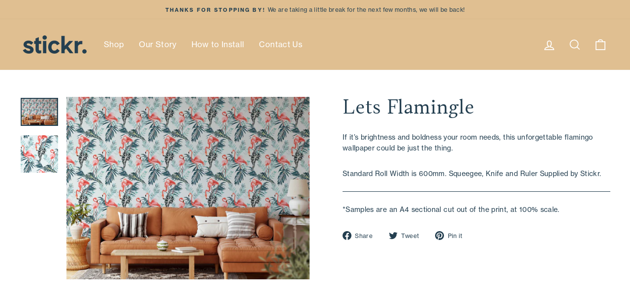

--- FILE ---
content_type: text/html; charset=utf-8
request_url: https://stickrshop.com/products/lets-flamingle
body_size: 116264
content:
<!doctype html>
<html class="no-js" lang="en" dir="ltr">
<head>
  <meta charset="utf-8">
  <meta http-equiv="X-UA-Compatible" content="IE=edge,chrome=1">
  <meta name="viewport" content="width=device-width,initial-scale=1">
  <meta name="theme-color" content="#e0bf91">
  <link rel="canonical" href="https://stickrshop.com/products/lets-flamingle">
  <link rel="preconnect" href="https://cdn.shopify.com">
  <link rel="preconnect" href="https://fonts.shopifycdn.com">
  <link rel="dns-prefetch" href="https://productreviews.shopifycdn.com">
  <link rel="dns-prefetch" href="https://ajax.googleapis.com">
  <link rel="dns-prefetch" href="https://maps.googleapis.com">
  <link rel="dns-prefetch" href="https://maps.gstatic.com"><link rel="shortcut icon" href="//stickrshop.com/cdn/shop/files/StickrFaviCon_32x32.png?v=1656456099" type="image/png" /><title>Lets Flamingle
&ndash; Stickr Shop
</title>
<meta name="description" content="If it’s brightness and boldness your room needs, this unforgettable flamingo wallpaper could be just the thing."><meta property="og:site_name" content="Stickr Shop">
  <meta property="og:url" content="https://stickrshop.com/products/lets-flamingle">
  <meta property="og:title" content="Lets Flamingle">
  <meta property="og:type" content="product">
  <meta property="og:description" content="If it’s brightness and boldness your room needs, this unforgettable flamingo wallpaper could be just the thing."><meta property="og:image" content="http://stickrshop.com/cdn/shop/products/ST1049-Mockup-Adult_1.jpg?v=1658724718">
    <meta property="og:image:secure_url" content="https://stickrshop.com/cdn/shop/products/ST1049-Mockup-Adult_1.jpg?v=1658724718">
    <meta property="og:image:width" content="4000">
    <meta property="og:image:height" content="3000"><meta name="twitter:site" content="@">
  <meta name="twitter:card" content="summary_large_image">
  <meta name="twitter:title" content="Lets Flamingle">
  <meta name="twitter:description" content="If it’s brightness and boldness your room needs, this unforgettable flamingo wallpaper could be just the thing.">
<style data-shopify>/*
 * The Typekit service used to deliver this font or fonts for use on websites
 * is provided by Adobe and is subject to these Terms of Use
 * http://www.adobe.com/products/eulas/tou_typekit. For font license
 * information, see the list below.
 *
 * neue-haas-grotesk-display:
 *   - http://typekit.com/eulas/00000000000000007735bb48
 *   - http://typekit.com/eulas/00000000000000007735bb53
 *   - http://typekit.com/eulas/00000000000000007735bb5a
 *   - http://typekit.com/eulas/00000000000000007735bb5e
 *   - http://typekit.com/eulas/00000000000000007735bb6a
 *   - http://typekit.com/eulas/00000000000000007735bb6c
 * neue-haas-grotesk-text:
 *   - http://typekit.com/eulas/00000000000000007735bb33
 *   - http://typekit.com/eulas/00000000000000007735bb35
 *   - http://typekit.com/eulas/00000000000000007735bb39
 *   - http://typekit.com/eulas/00000000000000007735bb3d
 *
 * © 2009-2022 Adobe Systems Incorporated. All Rights Reserved.
 */
/*{"last_published":"2022-02-10 20:22:33 UTC"}*/

@import url("https://p.typekit.net/p.css?s=1&k=zai2tst&ht=tk&f=39494.39495.39496.39497.39500.39501.39504.39505.39508.39509&a=85138683&app=typekit&e=css");

@font-face {
font-family:"neue-haas-grotesk-display";
src:url("https://use.typekit.net/af/2807c7/00000000000000007735bb48/30/l?primer=7cdcb44be4a7db8877ffa5c0007b8dd865b3bbc383831fe2ea177f62257a9191&fvd=n4&v=3") format("woff2"),url("https://use.typekit.net/af/2807c7/00000000000000007735bb48/30/d?primer=7cdcb44be4a7db8877ffa5c0007b8dd865b3bbc383831fe2ea177f62257a9191&fvd=n4&v=3") format("woff"),url("https://use.typekit.net/af/2807c7/00000000000000007735bb48/30/a?primer=7cdcb44be4a7db8877ffa5c0007b8dd865b3bbc383831fe2ea177f62257a9191&fvd=n4&v=3") format("opentype");
font-display:auto;font-style:normal;font-weight:400;
}

@font-face {
font-family:"neue-haas-grotesk-display";
src:url("https://use.typekit.net/af/2b59e1/00000000000000007735bb53/30/l?primer=7cdcb44be4a7db8877ffa5c0007b8dd865b3bbc383831fe2ea177f62257a9191&fvd=i4&v=3") format("woff2"),url("https://use.typekit.net/af/2b59e1/00000000000000007735bb53/30/d?primer=7cdcb44be4a7db8877ffa5c0007b8dd865b3bbc383831fe2ea177f62257a9191&fvd=i4&v=3") format("woff"),url("https://use.typekit.net/af/2b59e1/00000000000000007735bb53/30/a?primer=7cdcb44be4a7db8877ffa5c0007b8dd865b3bbc383831fe2ea177f62257a9191&fvd=i4&v=3") format("opentype");
font-display:auto;font-style:italic;font-weight:400;
}

@font-face {
font-family:"neue-haas-grotesk-display";
src:url("https://use.typekit.net/af/1ba16c/00000000000000007735bb5a/30/l?subset_id=2&fvd=n5&v=3") format("woff2"),url("https://use.typekit.net/af/1ba16c/00000000000000007735bb5a/30/d?subset_id=2&fvd=n5&v=3") format("woff"),url("https://use.typekit.net/af/1ba16c/00000000000000007735bb5a/30/a?subset_id=2&fvd=n5&v=3") format("opentype");
font-display:auto;font-style:normal;font-weight:500;
}

@font-face {
font-family:"neue-haas-grotesk-display";
src:url("https://use.typekit.net/af/6c4da4/00000000000000007735bb5e/30/l?subset_id=2&fvd=i5&v=3") format("woff2"),url("https://use.typekit.net/af/6c4da4/00000000000000007735bb5e/30/d?subset_id=2&fvd=i5&v=3") format("woff"),url("https://use.typekit.net/af/6c4da4/00000000000000007735bb5e/30/a?subset_id=2&fvd=i5&v=3") format("opentype");
font-display:auto;font-style:italic;font-weight:500;
}

@font-face {
font-family:"neue-haas-grotesk-display";
src:url("https://use.typekit.net/af/384d9b/00000000000000007735bb6a/30/l?primer=7cdcb44be4a7db8877ffa5c0007b8dd865b3bbc383831fe2ea177f62257a9191&fvd=n7&v=3") format("woff2"),url("https://use.typekit.net/af/384d9b/00000000000000007735bb6a/30/d?primer=7cdcb44be4a7db8877ffa5c0007b8dd865b3bbc383831fe2ea177f62257a9191&fvd=n7&v=3") format("woff"),url("https://use.typekit.net/af/384d9b/00000000000000007735bb6a/30/a?primer=7cdcb44be4a7db8877ffa5c0007b8dd865b3bbc383831fe2ea177f62257a9191&fvd=n7&v=3") format("opentype");
font-display:auto;font-style:normal;font-weight:700;
}

@font-face {
font-family:"neue-haas-grotesk-display";
src:url("https://use.typekit.net/af/fcc1c9/00000000000000007735bb6c/30/l?primer=7cdcb44be4a7db8877ffa5c0007b8dd865b3bbc383831fe2ea177f62257a9191&fvd=i7&v=3") format("woff2"),url("https://use.typekit.net/af/fcc1c9/00000000000000007735bb6c/30/d?primer=7cdcb44be4a7db8877ffa5c0007b8dd865b3bbc383831fe2ea177f62257a9191&fvd=i7&v=3") format("woff"),url("https://use.typekit.net/af/fcc1c9/00000000000000007735bb6c/30/a?primer=7cdcb44be4a7db8877ffa5c0007b8dd865b3bbc383831fe2ea177f62257a9191&fvd=i7&v=3") format("opentype");
font-display:auto;font-style:italic;font-weight:700;
}

@font-face {
font-family:"neue-haas-grotesk-text";
src:url("https://use.typekit.net/af/0230dd/00000000000000007735bb33/30/l?primer=7cdcb44be4a7db8877ffa5c0007b8dd865b3bbc383831fe2ea177f62257a9191&fvd=n4&v=3") format("woff2"),url("https://use.typekit.net/af/0230dd/00000000000000007735bb33/30/d?primer=7cdcb44be4a7db8877ffa5c0007b8dd865b3bbc383831fe2ea177f62257a9191&fvd=n4&v=3") format("woff"),url("https://use.typekit.net/af/0230dd/00000000000000007735bb33/30/a?primer=7cdcb44be4a7db8877ffa5c0007b8dd865b3bbc383831fe2ea177f62257a9191&fvd=n4&v=3") format("opentype");
font-display:auto;font-style:normal;font-weight:400;
}

@font-face {
font-family:"neue-haas-grotesk-text";
src:url("https://use.typekit.net/af/aed66e/00000000000000007735bb35/30/l?primer=7cdcb44be4a7db8877ffa5c0007b8dd865b3bbc383831fe2ea177f62257a9191&fvd=i4&v=3") format("woff2"),url("https://use.typekit.net/af/aed66e/00000000000000007735bb35/30/d?primer=7cdcb44be4a7db8877ffa5c0007b8dd865b3bbc383831fe2ea177f62257a9191&fvd=i4&v=3") format("woff"),url("https://use.typekit.net/af/aed66e/00000000000000007735bb35/30/a?primer=7cdcb44be4a7db8877ffa5c0007b8dd865b3bbc383831fe2ea177f62257a9191&fvd=i4&v=3") format("opentype");
font-display:auto;font-style:italic;font-weight:400;
}

@font-face {
font-family:"neue-haas-grotesk-text";
src:url("https://use.typekit.net/af/305037/00000000000000007735bb39/30/l?primer=7cdcb44be4a7db8877ffa5c0007b8dd865b3bbc383831fe2ea177f62257a9191&fvd=n7&v=3") format("woff2"),url("https://use.typekit.net/af/305037/00000000000000007735bb39/30/d?primer=7cdcb44be4a7db8877ffa5c0007b8dd865b3bbc383831fe2ea177f62257a9191&fvd=n7&v=3") format("woff"),url("https://use.typekit.net/af/305037/00000000000000007735bb39/30/a?primer=7cdcb44be4a7db8877ffa5c0007b8dd865b3bbc383831fe2ea177f62257a9191&fvd=n7&v=3") format("opentype");
font-display:auto;font-style:normal;font-weight:700;
}

@font-face {
font-family:"neue-haas-grotesk-text";
src:url("https://use.typekit.net/af/68a7c6/00000000000000007735bb3d/30/l?primer=7cdcb44be4a7db8877ffa5c0007b8dd865b3bbc383831fe2ea177f62257a9191&fvd=i7&v=3") format("woff2"),url("https://use.typekit.net/af/68a7c6/00000000000000007735bb3d/30/d?primer=7cdcb44be4a7db8877ffa5c0007b8dd865b3bbc383831fe2ea177f62257a9191&fvd=i7&v=3") format("woff"),url("https://use.typekit.net/af/68a7c6/00000000000000007735bb3d/30/a?primer=7cdcb44be4a7db8877ffa5c0007b8dd865b3bbc383831fe2ea177f62257a9191&fvd=i7&v=3") format("opentype");
font-display:auto;font-style:italic;font-weight:700;
}

.tk-neue-haas-grotesk-display { font-family: "neue-haas-grotesk-display",sans-serif; }
.tk-neue-haas-grotesk-text { font-family: "neue-haas-grotesk-text",sans-serif; }

/* TT Jenevers */
@font-face {
  font-family: 'TT Jenevers';
  src: url('[data-uri]') format('truetype');
  font-weight: 300;
  font-style: normal;
  font-display: swap;
}</style><link href="//stickrshop.com/cdn/shop/t/8/assets/theme.css?v=133681530684456803361759332417" rel="stylesheet" type="text/css" media="all" />
<style data-shopify>:root {
    --typeHeaderPrimary: TT Jenevers;
    --typeHeaderFallback: 'Arial', sans-serif;
    --typeHeaderSize: 44px;
    --typeHeaderWeight: 400;
    --typeHeaderLineHeight: 1.1;
    --typeHeaderSpacing: 0.025em;

    --typeBasePrimary:neue-haas-grotesk-text;
    --typeBaseFallback: 'Arial', sans-serif;
    --typeBaseSize: 14px;
    --typeBaseWeight: 400;
    --typeBaseSpacing: 0.025em;
    --typeBaseLineHeight: 1.6;

    --typeCollectionTitle: 24px;

    --iconWeight: 4px;
    --iconLinecaps: miter;

    
      --buttonRadius: 0px;
    

    --colorGridOverlayOpacity: 0.2;
  }

  .placeholder-content {
    background-image: linear-gradient(100deg, #ffffff 40%, #f7f7f7 63%, #ffffff 79%);
  }</style><link href="//stickrshop.com/cdn/shop/t/8/assets/global.css?v=167107917558000130571679344142" rel="stylesheet" type="text/css" media="all" />

<link href="//stickrshop.com/cdn/shop/t/8/assets/product.css?v=60451996587468300961678161152" rel="stylesheet" type="text/css" media="all" />
<link href="//stickrshop.com/cdn/shop/t/8/assets/custom.css?v=99431010184982612351667358254" rel="stylesheet" type="text/css" media="all" /><script>
    document.documentElement.className = document.documentElement.className.replace('no-js', 'js');

    window.theme = window.theme || {};
    theme.routes = {
      home: "/",
      cart: "/cart.js",
      cartPage: "/cart",
      cartAdd: "/cart/add.js",
      cartChange: "/cart/change.js"
    };
    theme.strings = {
      soldOut: "Sold Out",
      unavailable: "Unavailable",
      inStockLabel: "In stock, ready to ship",
      stockLabel: "Low stock - [count] items left",
      willNotShipUntil: "Ready to ship [date]",
      willBeInStockAfter: "Back in stock [date]",
      waitingForStock: "Inventory on the way",
      savePrice: "Save [saved_amount]",
      cartEmpty: "Your cart is currently empty.",
      cartTermsConfirmation: "You must agree with the terms and conditions of sales to check out",
      searchCollections: "Collections:",
      searchPages: "Pages:",
      searchArticles: "Articles:"
    };
    theme.settings = {
      dynamicVariantsEnable: true,
      cartType: "drawer",
      isCustomerTemplate: false,
      moneyFormat: "${{amount}}",
      saveType: "dollar",
      productImageSize: "square",
      productImageCover: true,
      predictiveSearch: true,
      predictiveSearchType: "product",
      quickView: true,
      themeName: 'Impulse',
      themeVersion: "5.1.2"
    };
  </script>

  <script>window.performance && window.performance.mark && window.performance.mark('shopify.content_for_header.start');</script><meta name="google-site-verification" content="3qTc5ANkZc_kTw_veaiKFD89FMngHer7QqZGNng4W1w">
<meta id="shopify-digital-wallet" name="shopify-digital-wallet" content="/46636368022/digital_wallets/dialog">
<meta name="shopify-checkout-api-token" content="bb57ca9cce361547a4fc7a1e516acf57">
<meta id="in-context-paypal-metadata" data-shop-id="46636368022" data-venmo-supported="false" data-environment="production" data-locale="en_US" data-paypal-v4="true" data-currency="NZD">
<link rel="alternate" type="application/json+oembed" href="https://stickrshop.com/products/lets-flamingle.oembed">
<script async="async" src="/checkouts/internal/preloads.js?locale=en-NZ"></script>
<link rel="preconnect" href="https://shop.app" crossorigin="anonymous">
<script async="async" src="https://shop.app/checkouts/internal/preloads.js?locale=en-NZ&shop_id=46636368022" crossorigin="anonymous"></script>
<script id="apple-pay-shop-capabilities" type="application/json">{"shopId":46636368022,"countryCode":"NZ","currencyCode":"NZD","merchantCapabilities":["supports3DS"],"merchantId":"gid:\/\/shopify\/Shop\/46636368022","merchantName":"Stickr Shop","requiredBillingContactFields":["postalAddress","email"],"requiredShippingContactFields":["postalAddress","email"],"shippingType":"shipping","supportedNetworks":["visa","masterCard","amex","jcb"],"total":{"type":"pending","label":"Stickr Shop","amount":"1.00"},"shopifyPaymentsEnabled":true,"supportsSubscriptions":true}</script>
<script id="shopify-features" type="application/json">{"accessToken":"bb57ca9cce361547a4fc7a1e516acf57","betas":["rich-media-storefront-analytics"],"domain":"stickrshop.com","predictiveSearch":true,"shopId":46636368022,"locale":"en"}</script>
<script>var Shopify = Shopify || {};
Shopify.shop = "wall-baby.myshopify.com";
Shopify.locale = "en";
Shopify.currency = {"active":"NZD","rate":"1.0"};
Shopify.country = "NZ";
Shopify.theme = {"name":"Stickr\/master","id":127482396853,"schema_name":"Impulse","schema_version":"5.1.2","theme_store_id":null,"role":"main"};
Shopify.theme.handle = "null";
Shopify.theme.style = {"id":null,"handle":null};
Shopify.cdnHost = "stickrshop.com/cdn";
Shopify.routes = Shopify.routes || {};
Shopify.routes.root = "/";</script>
<script type="module">!function(o){(o.Shopify=o.Shopify||{}).modules=!0}(window);</script>
<script>!function(o){function n(){var o=[];function n(){o.push(Array.prototype.slice.apply(arguments))}return n.q=o,n}var t=o.Shopify=o.Shopify||{};t.loadFeatures=n(),t.autoloadFeatures=n()}(window);</script>
<script>
  window.ShopifyPay = window.ShopifyPay || {};
  window.ShopifyPay.apiHost = "shop.app\/pay";
  window.ShopifyPay.redirectState = null;
</script>
<script id="shop-js-analytics" type="application/json">{"pageType":"product"}</script>
<script defer="defer" async type="module" src="//stickrshop.com/cdn/shopifycloud/shop-js/modules/v2/client.init-shop-cart-sync_BdyHc3Nr.en.esm.js"></script>
<script defer="defer" async type="module" src="//stickrshop.com/cdn/shopifycloud/shop-js/modules/v2/chunk.common_Daul8nwZ.esm.js"></script>
<script type="module">
  await import("//stickrshop.com/cdn/shopifycloud/shop-js/modules/v2/client.init-shop-cart-sync_BdyHc3Nr.en.esm.js");
await import("//stickrshop.com/cdn/shopifycloud/shop-js/modules/v2/chunk.common_Daul8nwZ.esm.js");

  window.Shopify.SignInWithShop?.initShopCartSync?.({"fedCMEnabled":true,"windoidEnabled":true});

</script>
<script>
  window.Shopify = window.Shopify || {};
  if (!window.Shopify.featureAssets) window.Shopify.featureAssets = {};
  window.Shopify.featureAssets['shop-js'] = {"shop-cart-sync":["modules/v2/client.shop-cart-sync_QYOiDySF.en.esm.js","modules/v2/chunk.common_Daul8nwZ.esm.js"],"init-fed-cm":["modules/v2/client.init-fed-cm_DchLp9rc.en.esm.js","modules/v2/chunk.common_Daul8nwZ.esm.js"],"shop-button":["modules/v2/client.shop-button_OV7bAJc5.en.esm.js","modules/v2/chunk.common_Daul8nwZ.esm.js"],"init-windoid":["modules/v2/client.init-windoid_DwxFKQ8e.en.esm.js","modules/v2/chunk.common_Daul8nwZ.esm.js"],"shop-cash-offers":["modules/v2/client.shop-cash-offers_DWtL6Bq3.en.esm.js","modules/v2/chunk.common_Daul8nwZ.esm.js","modules/v2/chunk.modal_CQq8HTM6.esm.js"],"shop-toast-manager":["modules/v2/client.shop-toast-manager_CX9r1SjA.en.esm.js","modules/v2/chunk.common_Daul8nwZ.esm.js"],"init-shop-email-lookup-coordinator":["modules/v2/client.init-shop-email-lookup-coordinator_UhKnw74l.en.esm.js","modules/v2/chunk.common_Daul8nwZ.esm.js"],"pay-button":["modules/v2/client.pay-button_DzxNnLDY.en.esm.js","modules/v2/chunk.common_Daul8nwZ.esm.js"],"avatar":["modules/v2/client.avatar_BTnouDA3.en.esm.js"],"init-shop-cart-sync":["modules/v2/client.init-shop-cart-sync_BdyHc3Nr.en.esm.js","modules/v2/chunk.common_Daul8nwZ.esm.js"],"shop-login-button":["modules/v2/client.shop-login-button_D8B466_1.en.esm.js","modules/v2/chunk.common_Daul8nwZ.esm.js","modules/v2/chunk.modal_CQq8HTM6.esm.js"],"init-customer-accounts-sign-up":["modules/v2/client.init-customer-accounts-sign-up_C8fpPm4i.en.esm.js","modules/v2/client.shop-login-button_D8B466_1.en.esm.js","modules/v2/chunk.common_Daul8nwZ.esm.js","modules/v2/chunk.modal_CQq8HTM6.esm.js"],"init-shop-for-new-customer-accounts":["modules/v2/client.init-shop-for-new-customer-accounts_CVTO0Ztu.en.esm.js","modules/v2/client.shop-login-button_D8B466_1.en.esm.js","modules/v2/chunk.common_Daul8nwZ.esm.js","modules/v2/chunk.modal_CQq8HTM6.esm.js"],"init-customer-accounts":["modules/v2/client.init-customer-accounts_dRgKMfrE.en.esm.js","modules/v2/client.shop-login-button_D8B466_1.en.esm.js","modules/v2/chunk.common_Daul8nwZ.esm.js","modules/v2/chunk.modal_CQq8HTM6.esm.js"],"shop-follow-button":["modules/v2/client.shop-follow-button_CkZpjEct.en.esm.js","modules/v2/chunk.common_Daul8nwZ.esm.js","modules/v2/chunk.modal_CQq8HTM6.esm.js"],"lead-capture":["modules/v2/client.lead-capture_BntHBhfp.en.esm.js","modules/v2/chunk.common_Daul8nwZ.esm.js","modules/v2/chunk.modal_CQq8HTM6.esm.js"],"checkout-modal":["modules/v2/client.checkout-modal_CfxcYbTm.en.esm.js","modules/v2/chunk.common_Daul8nwZ.esm.js","modules/v2/chunk.modal_CQq8HTM6.esm.js"],"shop-login":["modules/v2/client.shop-login_Da4GZ2H6.en.esm.js","modules/v2/chunk.common_Daul8nwZ.esm.js","modules/v2/chunk.modal_CQq8HTM6.esm.js"],"payment-terms":["modules/v2/client.payment-terms_MV4M3zvL.en.esm.js","modules/v2/chunk.common_Daul8nwZ.esm.js","modules/v2/chunk.modal_CQq8HTM6.esm.js"]};
</script>
<script id="__st">var __st={"a":46636368022,"offset":46800,"reqid":"41d0c5e7-9c0f-4a98-ad14-71f4443260a8-1768979712","pageurl":"stickrshop.com\/products\/lets-flamingle","u":"57ca9495776d","p":"product","rtyp":"product","rid":7278350172341};</script>
<script>window.ShopifyPaypalV4VisibilityTracking = true;</script>
<script id="captcha-bootstrap">!function(){'use strict';const t='contact',e='account',n='new_comment',o=[[t,t],['blogs',n],['comments',n],[t,'customer']],c=[[e,'customer_login'],[e,'guest_login'],[e,'recover_customer_password'],[e,'create_customer']],r=t=>t.map((([t,e])=>`form[action*='/${t}']:not([data-nocaptcha='true']) input[name='form_type'][value='${e}']`)).join(','),a=t=>()=>t?[...document.querySelectorAll(t)].map((t=>t.form)):[];function s(){const t=[...o],e=r(t);return a(e)}const i='password',u='form_key',d=['recaptcha-v3-token','g-recaptcha-response','h-captcha-response',i],f=()=>{try{return window.sessionStorage}catch{return}},m='__shopify_v',_=t=>t.elements[u];function p(t,e,n=!1){try{const o=window.sessionStorage,c=JSON.parse(o.getItem(e)),{data:r}=function(t){const{data:e,action:n}=t;return t[m]||n?{data:e,action:n}:{data:t,action:n}}(c);for(const[e,n]of Object.entries(r))t.elements[e]&&(t.elements[e].value=n);n&&o.removeItem(e)}catch(o){console.error('form repopulation failed',{error:o})}}const l='form_type',E='cptcha';function T(t){t.dataset[E]=!0}const w=window,h=w.document,L='Shopify',v='ce_forms',y='captcha';let A=!1;((t,e)=>{const n=(g='f06e6c50-85a8-45c8-87d0-21a2b65856fe',I='https://cdn.shopify.com/shopifycloud/storefront-forms-hcaptcha/ce_storefront_forms_captcha_hcaptcha.v1.5.2.iife.js',D={infoText:'Protected by hCaptcha',privacyText:'Privacy',termsText:'Terms'},(t,e,n)=>{const o=w[L][v],c=o.bindForm;if(c)return c(t,g,e,D).then(n);var r;o.q.push([[t,g,e,D],n]),r=I,A||(h.body.append(Object.assign(h.createElement('script'),{id:'captcha-provider',async:!0,src:r})),A=!0)});var g,I,D;w[L]=w[L]||{},w[L][v]=w[L][v]||{},w[L][v].q=[],w[L][y]=w[L][y]||{},w[L][y].protect=function(t,e){n(t,void 0,e),T(t)},Object.freeze(w[L][y]),function(t,e,n,w,h,L){const[v,y,A,g]=function(t,e,n){const i=e?o:[],u=t?c:[],d=[...i,...u],f=r(d),m=r(i),_=r(d.filter((([t,e])=>n.includes(e))));return[a(f),a(m),a(_),s()]}(w,h,L),I=t=>{const e=t.target;return e instanceof HTMLFormElement?e:e&&e.form},D=t=>v().includes(t);t.addEventListener('submit',(t=>{const e=I(t);if(!e)return;const n=D(e)&&!e.dataset.hcaptchaBound&&!e.dataset.recaptchaBound,o=_(e),c=g().includes(e)&&(!o||!o.value);(n||c)&&t.preventDefault(),c&&!n&&(function(t){try{if(!f())return;!function(t){const e=f();if(!e)return;const n=_(t);if(!n)return;const o=n.value;o&&e.removeItem(o)}(t);const e=Array.from(Array(32),(()=>Math.random().toString(36)[2])).join('');!function(t,e){_(t)||t.append(Object.assign(document.createElement('input'),{type:'hidden',name:u})),t.elements[u].value=e}(t,e),function(t,e){const n=f();if(!n)return;const o=[...t.querySelectorAll(`input[type='${i}']`)].map((({name:t})=>t)),c=[...d,...o],r={};for(const[a,s]of new FormData(t).entries())c.includes(a)||(r[a]=s);n.setItem(e,JSON.stringify({[m]:1,action:t.action,data:r}))}(t,e)}catch(e){console.error('failed to persist form',e)}}(e),e.submit())}));const S=(t,e)=>{t&&!t.dataset[E]&&(n(t,e.some((e=>e===t))),T(t))};for(const o of['focusin','change'])t.addEventListener(o,(t=>{const e=I(t);D(e)&&S(e,y())}));const B=e.get('form_key'),M=e.get(l),P=B&&M;t.addEventListener('DOMContentLoaded',(()=>{const t=y();if(P)for(const e of t)e.elements[l].value===M&&p(e,B);[...new Set([...A(),...v().filter((t=>'true'===t.dataset.shopifyCaptcha))])].forEach((e=>S(e,t)))}))}(h,new URLSearchParams(w.location.search),n,t,e,['guest_login'])})(!0,!0)}();</script>
<script integrity="sha256-4kQ18oKyAcykRKYeNunJcIwy7WH5gtpwJnB7kiuLZ1E=" data-source-attribution="shopify.loadfeatures" defer="defer" src="//stickrshop.com/cdn/shopifycloud/storefront/assets/storefront/load_feature-a0a9edcb.js" crossorigin="anonymous"></script>
<script crossorigin="anonymous" defer="defer" src="//stickrshop.com/cdn/shopifycloud/storefront/assets/shopify_pay/storefront-65b4c6d7.js?v=20250812"></script>
<script data-source-attribution="shopify.dynamic_checkout.dynamic.init">var Shopify=Shopify||{};Shopify.PaymentButton=Shopify.PaymentButton||{isStorefrontPortableWallets:!0,init:function(){window.Shopify.PaymentButton.init=function(){};var t=document.createElement("script");t.src="https://stickrshop.com/cdn/shopifycloud/portable-wallets/latest/portable-wallets.en.js",t.type="module",document.head.appendChild(t)}};
</script>
<script data-source-attribution="shopify.dynamic_checkout.buyer_consent">
  function portableWalletsHideBuyerConsent(e){var t=document.getElementById("shopify-buyer-consent"),n=document.getElementById("shopify-subscription-policy-button");t&&n&&(t.classList.add("hidden"),t.setAttribute("aria-hidden","true"),n.removeEventListener("click",e))}function portableWalletsShowBuyerConsent(e){var t=document.getElementById("shopify-buyer-consent"),n=document.getElementById("shopify-subscription-policy-button");t&&n&&(t.classList.remove("hidden"),t.removeAttribute("aria-hidden"),n.addEventListener("click",e))}window.Shopify?.PaymentButton&&(window.Shopify.PaymentButton.hideBuyerConsent=portableWalletsHideBuyerConsent,window.Shopify.PaymentButton.showBuyerConsent=portableWalletsShowBuyerConsent);
</script>
<script data-source-attribution="shopify.dynamic_checkout.cart.bootstrap">document.addEventListener("DOMContentLoaded",(function(){function t(){return document.querySelector("shopify-accelerated-checkout-cart, shopify-accelerated-checkout")}if(t())Shopify.PaymentButton.init();else{new MutationObserver((function(e,n){t()&&(Shopify.PaymentButton.init(),n.disconnect())})).observe(document.body,{childList:!0,subtree:!0})}}));
</script>
<link id="shopify-accelerated-checkout-styles" rel="stylesheet" media="screen" href="https://stickrshop.com/cdn/shopifycloud/portable-wallets/latest/accelerated-checkout-backwards-compat.css" crossorigin="anonymous">
<style id="shopify-accelerated-checkout-cart">
        #shopify-buyer-consent {
  margin-top: 1em;
  display: inline-block;
  width: 100%;
}

#shopify-buyer-consent.hidden {
  display: none;
}

#shopify-subscription-policy-button {
  background: none;
  border: none;
  padding: 0;
  text-decoration: underline;
  font-size: inherit;
  cursor: pointer;
}

#shopify-subscription-policy-button::before {
  box-shadow: none;
}

      </style>

<script>window.performance && window.performance.mark && window.performance.mark('shopify.content_for_header.end');</script>
<script src="https://ajax.googleapis.com/ajax/libs/jquery/3.6.0/jquery.min.js" defer="defer"></script>
<script src="//stickrshop.com/cdn/shop/t/8/assets/vendor-scripts-v10.js?v=5890855912291366661634762273"></script>
<script src="//stickrshop.com/cdn/shop/t/8/assets/scripts.js?v=149888791577174001641681699114" defer="defer"></script><link rel="preload" as="style" href="//stickrshop.com/cdn/shop/t/8/assets/currency-flags.css" onload="this.onload=null;this.rel='stylesheet'">
  <link rel="stylesheet" href="//stickrshop.com/cdn/shop/t/8/assets/currency-flags.css"><script src="//stickrshop.com/cdn/shop/t/8/assets/product-sample.js?v=182536698879115227831661231756" defer="defer"></script>
<script src="//stickrshop.com/cdn/shop/t/8/assets/wallpaperCalculator.js?v=125104663080562550881661231757" defer="defer"></script>
<script>

if(!window.jQuery){
    var jqueryScript = document.createElement('script');
    jqueryScript.setAttribute('src','https://ajax.googleapis.com/ajax/libs/jquery/3.6.0/jquery.min.js'); 
    document.head.appendChild(jqueryScript); 
}

__DL__jQueryinterval = setInterval(function(){
    // wait for jQuery to load & run script after jQuery has loaded
    if(window.jQuery){
        // search parameters
        getURLParams = function(name, url){
            if (!url) url = window.location.href;
            name = name.replace(/[\[\]]/g, "\\$&");
            var regex = new RegExp("[?&]" + name + "(=([^&#]*)|&|#|$)"),
            results = regex.exec(url);
            if (!results) return null;
            if (!results[2]) return '';
            return decodeURIComponent(results[2].replace(/\+/g, " "));
        };
        
        /**********************
        * DYNAMIC DEPENDENCIES
        ***********************/
        
        __DL__ = {
            dynamicCart: true,  // if cart is dynamic (meaning no refresh on cart add) set to true
            debug: false, // if true, console messages will be displayed
            cart: null,
            wishlist: null,
            removeCart: null
        };
        
        customBindings = {
            cartTriggers: [],
            viewCart: [],
            removeCartTrigger: [],
            cartVisableSelector: [],
            promoSubscriptionsSelectors: [],
            promoSuccess: [],
            ctaSelectors: [],
            newsletterSelectors: [],
            newsletterSuccess: [],
            searchPage: [],
            wishlistSelector: [],
            removeWishlist: [],
            wishlistPage: [],
            searchTermQuery: [getURLParams('q')], // replace var with correct query
        };
        
        /* DO NOT EDIT */
        defaultBindings = {
            cartTriggers: ['form[action="/cart/add"] [type="submit"],.add-to-cart,.cart-btn'],
            viewCart: ['form[action="/cart"],.my-cart,.trigger-cart,#mobileCart'],
            removeCartTrigger: ['[href*="/cart/change"]'],
            cartVisableSelector: ['.inlinecart.is-active,.inline-cart.is-active'],
            promoSubscriptionsSelectors: [],
            promoSuccess: [],
            ctaSelectors: [],
            newsletterSelectors: ['input.contact_email'],
            newsletterSuccess: ['.success_message'],
            searchPage: ['search'],
            wishlistSelector: [],
            removeWishlist: [],
            wishlistPage: []
        };
        
        // stitch bindings
        objectArray = customBindings;
        outputObject = __DL__;
        
        applyBindings = function(objectArray, outputObject){
            for (var x in objectArray) {  
                var key = x;
                var objs = objectArray[x]; 
                values = [];    
                if(objs.length > 0){    
                    values.push(objs);
                    if(key in outputObject){              
                        values.push(outputObject[key]); 
                        outputObject[key] = values.join(", "); 
                    }else{        
                        outputObject[key] = values.join(", ");
                    }   
                }  
            }
        };
        
        applyBindings(customBindings, __DL__);
        applyBindings(defaultBindings, __DL__);
        
        /**********************
        * PREREQUISITE LIBRARIES 
        ***********************/
        
        clearInterval(__DL__jQueryinterval);
        
        // jquery-cookies.js
        if(typeof $.cookie!==undefined){
            (function(a){if(typeof define==='function'&&define.amd){define(['jquery'],a)}else if(typeof exports==='object'){module.exports=a(require('jquery'))}else{a(jQuery)}}(function($){var g=/\+/g;function encode(s){return h.raw?s:encodeURIComponent(s)}function decode(s){return h.raw?s:decodeURIComponent(s)}function stringifyCookieValue(a){return encode(h.json?JSON.stringify(a):String(a))}function parseCookieValue(s){if(s.indexOf('"')===0){s=s.slice(1,-1).replace(/\\"/g,'"').replace(/\\\\/g,'\\')}try{s=decodeURIComponent(s.replace(g,' '));return h.json?JSON.parse(s):s}catch(e){}}function read(s,a){var b=h.raw?s:parseCookieValue(s);return $.isFunction(a)?a(b):b}var h=$.cookie=function(a,b,c){if(arguments.length>1&&!$.isFunction(b)){c=$.extend({},h.defaults,c);if(typeof c.expires==='number'){var d=c.expires,t=c.expires=new Date();t.setMilliseconds(t.getMilliseconds()+d*864e+5)}return(document.cookie=[encode(a),'=',stringifyCookieValue(b),c.expires?'; expires='+c.expires.toUTCString():'',c.path?'; path='+c.path:'',c.domain?'; domain='+c.domain:'',c.secure?'; secure':''].join(''))}var e=a?undefined:{},cookies=document.cookie?document.cookie.split('; '):[],i=0,l=cookies.length;for(;i<l;i++){var f=cookies[i].split('='),name=decode(f.shift()),cookie=f.join('=');if(a===name){e=read(cookie,b);break}if(!a&&(cookie=read(cookie))!==undefined){e[name]=cookie}}return e};h.defaults={};$.removeCookie=function(a,b){$.cookie(a,'',$.extend({},b,{expires:-1}));return!$.cookie(a)}}))}
        
        /**********************
        * Begin dataLayer Build 
        ***********************/
        
        window.dataLayer = window.dataLayer || [];  // init data layer if doesn't already exist

        var template = "product"; 
        
        /**
        * Landing Page Cookie
        * 1. Detect if user just landed on the site
        * 2. Only fires if Page Title matches website */
        
        $.cookie.raw = true;
        if ($.cookie('landingPage') === undefined || $.cookie('landingPage').length === 0) {
            var landingPage = true;
            $.cookie('landingPage', unescape);
            $.removeCookie('landingPage', {path: '/'});
            $.cookie('landingPage', 'landed', {path: '/'});
        } else {
            var landingPage = false;
            $.cookie('landingPage', unescape);
            $.removeCookie('landingPage', {path: '/'});
            $.cookie('landingPage', 'refresh', {path: '/'});
        }
        if (__DL__.debug) {
            console.log('Landing Page: ' + landingPage);
        }
        
        /** 
        * Log State Cookie */
        
        
        var isLoggedIn = false;
        
        if (!isLoggedIn) {
            $.cookie('logState', unescape);
            $.removeCookie('logState', {path: '/'});
            $.cookie('logState', 'loggedOut', {path: '/'});
        } else {
            if ($.cookie('logState') === 'loggedOut' || $.cookie('logState') === undefined) {
                $.cookie('logState', unescape);
                $.removeCookie('logState', {path: '/'});
                $.cookie('logState', 'firstLog', {path: '/'});
            } else if ($.cookie('logState') === 'firstLog') {
                $.cookie('logState', unescape);
                $.removeCookie('logState', {path: '/'});
                $.cookie('logState', 'refresh', {path: '/'});
            }
        }
        
        if ($.cookie('logState') === 'firstLog') {
            var firstLog = true;
        } else {
            var firstLog = false;
        }
        
        /**********************
        * DATALAYER SECTIONS 
        ***********************/
        
        /**
        * DATALAYER: Landing Page
        * Fires any time a user first lands on the site. */
        
        if ($.cookie('landingPage') === 'landed') {
            dataLayer.push({
                'pageType': 'Landing',
                'event': 'first_time_visitor'
            });
        }
        
        /** 
        * DATALAYER: Log State
        * 1. Determine if user is logged in or not.
        * 2. Return User specific data. */
        
        var logState = {
            
            
            'logState' : "Logged Out",
            
            
            'firstLog'      : firstLog,
            'customerEmail' : null,
            'timestamp'     : Date().replace(/\(.*?\)/g,''),  
            
            'customerType'       : 'New',
            'customerTypeNumber' :'1', 
            
            'shippingInfo' : {
                'fullName'  : null,
                'firstName' : null,
                'lastName'  : null,
                'address1'  : null,
                'address2'  : null,
                'street'    : null,
                'city'      : null,
                'province'  : null,
                'zip'       : null,
                'country'   : null,
                'phone'     : null,
            },
            'billingInfo' : {
                'fullName'  : null,
                'firstName' : null,
                'lastName'  : null,
                'address1'  : null,
                'address2'  : null,
                'street'    : null,
                'city'      : null,
                'province'  : null,
                'zip'       : null,
                'country'   : null,
                'phone'     : null,
            },
            'checkoutEmail' : null,
            'currency'      : "NZD",
            'pageType'      : 'Log State',
            'event'         : 'logState'
        }
        dataLayer.push(logState);

        /** 
        * DATALAYER: Homepage */
        
        if(document.location.pathname == "/"){
            dataLayer.push({
                'pageType' : 'Homepage',
                'event'    : 'homepage',
                logState
            });
        }
      
        /** 
        * DATALAYER: 404 Pages
        * Fire on 404 Pages */
      	

        /** 
        * DATALAYER: Blog Articles
        * Fire on Blog Article Pages */
        
        
        /** DATALAYER: Product List Page (Collections, Category)
        * Fire on all product listing pages. */
        
            
        /** DATALAYER: Product Page
        * Fire on all Product View pages. */
          
            var ecommerce = {
                'items': [{
                    'item_id'        : 7278350172341,  
                    'item_variant'    : null,             
                    'item_name'      : "Lets Flamingle",
                    'price'           : "5.00",
                    'item_brand'      : "Wall Baby",
                    'item_category'   : "Wallpaper",
                    'item_list_name'  : null,
                    'description'     : "If it’s brightness and boldness your room needs, this unforgettable flamingo wallpaper could be just the thing.",
                    'imageURL'        : 'https://stickrshop.com/cdn/shop/products/ST1049-Mockup-Adult_1_grande.jpg?v=1658724718', 
                    'productURL'      : '/products/lets-flamingle'
                }]
            };               
            dataLayer.push({
                'pageType' : 'Product',
                'event'    : 'view_item',
            	 ecommerce
            	});

            $(__DL__.cartTriggers).click(function(){
				dataLayer.push({                    
                    'event'    : 'add_to_cart',
                    ecommerce
               	});                  
            });              
  		
      
        /** DATALAYER: Cart View
        * Fire anytime a user views their cart (non-dynamic) */               
        
                
        /** DATALAYER: Checkout on Shopify Plus **/
        if(Shopify.Checkout){
            var ecommerce = {
                'transaction_id': 'null',
                'affiliation': "Stickr Shop",
                'value': "",
                'tax': "",
                'shipping': "",
                'subtotal': "",
                'currency': null,
                
                'email': null,
                'items':[],
                };
            if(Shopify.Checkout.step){ 
                if(Shopify.Checkout.step.length > 0){
                    if (Shopify.Checkout.step === 'contact_information'){
                        dataLayer.push({
                            'event'    :'begin_checkout',
                            'pageType' :'Customer Information',
                            'step': 1,
                        	ecommerce
                        });
                    }else if (Shopify.Checkout.step === 'shipping_method'){
                        dataLayer.push({
                            'event'    :'add_shipping_info',
                            'pageType' :'Shipping Information',
                            ecommerce
                        });
                    }else if( Shopify.Checkout.step === "payment_method" ){
                        dataLayer.push({
                            'event'    :'add_payment_info',
                            'pageType' :'Add Payment Info',
                        	ecommerce
                        });
                    }
                }
                            
                /** DATALAYER: Transaction */
                if(Shopify.Checkout.page == "thank_you"){
                    dataLayer.push({
                    'pageType' :'Transaction',
                    'event'    :'purchase',
                    ecommerce
                    });
                }               
            }
        }
              
	    /** DOM Ready **/	
        $(document).ready(function() {

            /** DATALAYER: Search Results */
            var searchPage = new RegExp(__DL__.searchPage, "g");
            if(document.location.pathname.match(searchPage)){
                var ecommerce = {
                    items :[],
                };
                dataLayer.push({
                    'pageType'   : "Search",
                    'search_term' : __DL__.searchTermQuery,                                       
                    'event'      : "search",
                    'item_list_name'  : null,
                    ecommerce
                });    
            }
            
            /** DATALAYER: Remove From Cart **/
            

            /** Google Tag Manager **/
            (function(w,d,s,l,i){w[l]=w[l]||[];w[l].push({'gtm.start':
            new Date().getTime(),event:'gtm.js'});var f=d.getElementsByTagName(s)[0],
            j=d.createElement(s),dl=l!='dataLayer'?'&l='+l:'';j.async=true;j.src=
            'https://www.googletagmanager.com/gtm.js?id='+i+dl;f.parentNode.insertBefore(j,f);
            })(window,document,'script','dataLayer','GTM-5SWRNTB');

        }); // document ready
    }
}, 500);
  
</script>              

<meta name="google-site-verification" content="3qTc5ANkZc_kTw_veaiKFD89FMngHer7QqZGNng4W1w" />
<!-- BEGIN app block: shopify://apps/klaviyo-email-marketing-sms/blocks/klaviyo-onsite-embed/2632fe16-c075-4321-a88b-50b567f42507 -->















  <script>
    window.klaviyoReviewsProductDesignMode = false
  </script>







<!-- END app block --><!-- BEGIN app block: shopify://apps/judge-me-reviews/blocks/judgeme_core/61ccd3b1-a9f2-4160-9fe9-4fec8413e5d8 --><!-- Start of Judge.me Core -->






<link rel="dns-prefetch" href="https://cdnwidget.judge.me">
<link rel="dns-prefetch" href="https://cdn.judge.me">
<link rel="dns-prefetch" href="https://cdn1.judge.me">
<link rel="dns-prefetch" href="https://api.judge.me">

<script data-cfasync='false' class='jdgm-settings-script'>window.jdgmSettings={"pagination":5,"disable_web_reviews":false,"badge_no_review_text":"No reviews","badge_n_reviews_text":"{{ n }} review/reviews","hide_badge_preview_if_no_reviews":true,"badge_hide_text":false,"enforce_center_preview_badge":false,"widget_title":"Customer Reviews","widget_open_form_text":"Write a review","widget_close_form_text":"Cancel review","widget_refresh_page_text":"Refresh page","widget_summary_text":"Based on {{ number_of_reviews }} review/reviews","widget_no_review_text":"Be the first to write a review","widget_name_field_text":"Display name","widget_verified_name_field_text":"Verified Name (public)","widget_name_placeholder_text":"Display name","widget_required_field_error_text":"This field is required.","widget_email_field_text":"Email address","widget_verified_email_field_text":"Verified Email (private, can not be edited)","widget_email_placeholder_text":"Your email address","widget_email_field_error_text":"Please enter a valid email address.","widget_rating_field_text":"Rating","widget_review_title_field_text":"Review Title","widget_review_title_placeholder_text":"Give your review a title","widget_review_body_field_text":"Review content","widget_review_body_placeholder_text":"Start writing here...","widget_pictures_field_text":"Picture/Video (optional)","widget_submit_review_text":"Submit Review","widget_submit_verified_review_text":"Submit Verified Review","widget_submit_success_msg_with_auto_publish":"Thank you! Please refresh the page in a few moments to see your review. You can remove or edit your review by logging into \u003ca href='https://judge.me/login' target='_blank' rel='nofollow noopener'\u003eJudge.me\u003c/a\u003e","widget_submit_success_msg_no_auto_publish":"Thank you! Your review will be published as soon as it is approved by the shop admin. You can remove or edit your review by logging into \u003ca href='https://judge.me/login' target='_blank' rel='nofollow noopener'\u003eJudge.me\u003c/a\u003e","widget_show_default_reviews_out_of_total_text":"Showing {{ n_reviews_shown }} out of {{ n_reviews }} reviews.","widget_show_all_link_text":"Show all","widget_show_less_link_text":"Show less","widget_author_said_text":"{{ reviewer_name }} said:","widget_days_text":"{{ n }} days ago","widget_weeks_text":"{{ n }} week/weeks ago","widget_months_text":"{{ n }} month/months ago","widget_years_text":"{{ n }} year/years ago","widget_yesterday_text":"Yesterday","widget_today_text":"Today","widget_replied_text":"\u003e\u003e {{ shop_name }} replied:","widget_read_more_text":"Read more","widget_reviewer_name_as_initial":"","widget_rating_filter_color":"#fbcd0a","widget_rating_filter_see_all_text":"See all reviews","widget_sorting_most_recent_text":"Most Recent","widget_sorting_highest_rating_text":"Highest Rating","widget_sorting_lowest_rating_text":"Lowest Rating","widget_sorting_with_pictures_text":"Only Pictures","widget_sorting_most_helpful_text":"Most Helpful","widget_open_question_form_text":"Ask a question","widget_reviews_subtab_text":"Reviews","widget_questions_subtab_text":"Questions","widget_question_label_text":"Question","widget_answer_label_text":"Answer","widget_question_placeholder_text":"Write your question here","widget_submit_question_text":"Submit Question","widget_question_submit_success_text":"Thank you for your question! We will notify you once it gets answered.","verified_badge_text":"Verified","verified_badge_bg_color":"","verified_badge_text_color":"","verified_badge_placement":"left-of-reviewer-name","widget_review_max_height":"","widget_hide_border":false,"widget_social_share":false,"widget_thumb":false,"widget_review_location_show":false,"widget_location_format":"","all_reviews_include_out_of_store_products":true,"all_reviews_out_of_store_text":"(out of store)","all_reviews_pagination":100,"all_reviews_product_name_prefix_text":"about","enable_review_pictures":true,"enable_question_anwser":false,"widget_theme":"default","review_date_format":"mm/dd/yyyy","default_sort_method":"most-recent","widget_product_reviews_subtab_text":"Product Reviews","widget_shop_reviews_subtab_text":"Shop Reviews","widget_other_products_reviews_text":"Reviews for other products","widget_store_reviews_subtab_text":"Store reviews","widget_no_store_reviews_text":"This store hasn't received any reviews yet","widget_web_restriction_product_reviews_text":"This product hasn't received any reviews yet","widget_no_items_text":"No items found","widget_show_more_text":"Show more","widget_write_a_store_review_text":"Write a Store Review","widget_other_languages_heading":"Reviews in Other Languages","widget_translate_review_text":"Translate review to {{ language }}","widget_translating_review_text":"Translating...","widget_show_original_translation_text":"Show original ({{ language }})","widget_translate_review_failed_text":"Review couldn't be translated.","widget_translate_review_retry_text":"Retry","widget_translate_review_try_again_later_text":"Try again later","show_product_url_for_grouped_product":false,"widget_sorting_pictures_first_text":"Pictures First","show_pictures_on_all_rev_page_mobile":false,"show_pictures_on_all_rev_page_desktop":false,"floating_tab_hide_mobile_install_preference":false,"floating_tab_button_name":"★ Reviews","floating_tab_title":"Let customers speak for us","floating_tab_button_color":"","floating_tab_button_background_color":"","floating_tab_url":"","floating_tab_url_enabled":false,"floating_tab_tab_style":"text","all_reviews_text_badge_text":"Customers rate us {{ shop.metafields.judgeme.all_reviews_rating | round: 1 }}/5 based on {{ shop.metafields.judgeme.all_reviews_count }} reviews.","all_reviews_text_badge_text_branded_style":"{{ shop.metafields.judgeme.all_reviews_rating | round: 1 }} out of 5 stars based on {{ shop.metafields.judgeme.all_reviews_count }} reviews","is_all_reviews_text_badge_a_link":false,"show_stars_for_all_reviews_text_badge":false,"all_reviews_text_badge_url":"","all_reviews_text_style":"text","all_reviews_text_color_style":"judgeme_brand_color","all_reviews_text_color":"#108474","all_reviews_text_show_jm_brand":true,"featured_carousel_show_header":true,"featured_carousel_title":"Let customers speak for us","testimonials_carousel_title":"Customers are saying","videos_carousel_title":"Real customer stories","cards_carousel_title":"Customers are saying","featured_carousel_count_text":"from {{ n }} reviews","featured_carousel_add_link_to_all_reviews_page":false,"featured_carousel_url":"","featured_carousel_show_images":true,"featured_carousel_autoslide_interval":5,"featured_carousel_arrows_on_the_sides":false,"featured_carousel_height":250,"featured_carousel_width":80,"featured_carousel_image_size":0,"featured_carousel_image_height":250,"featured_carousel_arrow_color":"#eeeeee","verified_count_badge_style":"vintage","verified_count_badge_orientation":"horizontal","verified_count_badge_color_style":"judgeme_brand_color","verified_count_badge_color":"#108474","is_verified_count_badge_a_link":false,"verified_count_badge_url":"","verified_count_badge_show_jm_brand":true,"widget_rating_preset_default":5,"widget_first_sub_tab":"product-reviews","widget_show_histogram":true,"widget_histogram_use_custom_color":false,"widget_pagination_use_custom_color":false,"widget_star_use_custom_color":false,"widget_verified_badge_use_custom_color":false,"widget_write_review_use_custom_color":false,"picture_reminder_submit_button":"Upload Pictures","enable_review_videos":false,"mute_video_by_default":false,"widget_sorting_videos_first_text":"Videos First","widget_review_pending_text":"Pending","featured_carousel_items_for_large_screen":3,"social_share_options_order":"Facebook,Twitter","remove_microdata_snippet":true,"disable_json_ld":false,"enable_json_ld_products":false,"preview_badge_show_question_text":false,"preview_badge_no_question_text":"No questions","preview_badge_n_question_text":"{{ number_of_questions }} question/questions","qa_badge_show_icon":false,"qa_badge_position":"same-row","remove_judgeme_branding":false,"widget_add_search_bar":false,"widget_search_bar_placeholder":"Search","widget_sorting_verified_only_text":"Verified only","featured_carousel_theme":"default","featured_carousel_show_rating":true,"featured_carousel_show_title":true,"featured_carousel_show_body":true,"featured_carousel_show_date":false,"featured_carousel_show_reviewer":true,"featured_carousel_show_product":false,"featured_carousel_header_background_color":"#108474","featured_carousel_header_text_color":"#ffffff","featured_carousel_name_product_separator":"reviewed","featured_carousel_full_star_background":"#108474","featured_carousel_empty_star_background":"#dadada","featured_carousel_vertical_theme_background":"#f9fafb","featured_carousel_verified_badge_enable":true,"featured_carousel_verified_badge_color":"#108474","featured_carousel_border_style":"round","featured_carousel_review_line_length_limit":3,"featured_carousel_more_reviews_button_text":"Read more reviews","featured_carousel_view_product_button_text":"View product","all_reviews_page_load_reviews_on":"scroll","all_reviews_page_load_more_text":"Load More Reviews","disable_fb_tab_reviews":false,"enable_ajax_cdn_cache":false,"widget_advanced_speed_features":5,"widget_public_name_text":"displayed publicly like","default_reviewer_name":"John Smith","default_reviewer_name_has_non_latin":true,"widget_reviewer_anonymous":"Anonymous","medals_widget_title":"Judge.me Review Medals","medals_widget_background_color":"#f9fafb","medals_widget_position":"footer_all_pages","medals_widget_border_color":"#f9fafb","medals_widget_verified_text_position":"left","medals_widget_use_monochromatic_version":false,"medals_widget_elements_color":"#108474","show_reviewer_avatar":true,"widget_invalid_yt_video_url_error_text":"Not a YouTube video URL","widget_max_length_field_error_text":"Please enter no more than {0} characters.","widget_show_country_flag":false,"widget_show_collected_via_shop_app":true,"widget_verified_by_shop_badge_style":"light","widget_verified_by_shop_text":"Verified by Shop","widget_show_photo_gallery":false,"widget_load_with_code_splitting":true,"widget_ugc_install_preference":false,"widget_ugc_title":"Made by us, Shared by you","widget_ugc_subtitle":"Tag us to see your picture featured in our page","widget_ugc_arrows_color":"#ffffff","widget_ugc_primary_button_text":"Buy Now","widget_ugc_primary_button_background_color":"#108474","widget_ugc_primary_button_text_color":"#ffffff","widget_ugc_primary_button_border_width":"0","widget_ugc_primary_button_border_style":"none","widget_ugc_primary_button_border_color":"#108474","widget_ugc_primary_button_border_radius":"25","widget_ugc_secondary_button_text":"Load More","widget_ugc_secondary_button_background_color":"#ffffff","widget_ugc_secondary_button_text_color":"#108474","widget_ugc_secondary_button_border_width":"2","widget_ugc_secondary_button_border_style":"solid","widget_ugc_secondary_button_border_color":"#108474","widget_ugc_secondary_button_border_radius":"25","widget_ugc_reviews_button_text":"View Reviews","widget_ugc_reviews_button_background_color":"#ffffff","widget_ugc_reviews_button_text_color":"#108474","widget_ugc_reviews_button_border_width":"2","widget_ugc_reviews_button_border_style":"solid","widget_ugc_reviews_button_border_color":"#108474","widget_ugc_reviews_button_border_radius":"25","widget_ugc_reviews_button_link_to":"judgeme-reviews-page","widget_ugc_show_post_date":true,"widget_ugc_max_width":"800","widget_rating_metafield_value_type":true,"widget_primary_color":"#82a697","widget_enable_secondary_color":false,"widget_secondary_color":"#edf5f5","widget_summary_average_rating_text":"{{ average_rating }} out of 5","widget_media_grid_title":"Customer photos \u0026 videos","widget_media_grid_see_more_text":"See more","widget_round_style":false,"widget_show_product_medals":true,"widget_verified_by_judgeme_text":"Verified by Judge.me","widget_show_store_medals":true,"widget_verified_by_judgeme_text_in_store_medals":"Verified by Judge.me","widget_media_field_exceed_quantity_message":"Sorry, we can only accept {{ max_media }} for one review.","widget_media_field_exceed_limit_message":"{{ file_name }} is too large, please select a {{ media_type }} less than {{ size_limit }}MB.","widget_review_submitted_text":"Review Submitted!","widget_question_submitted_text":"Question Submitted!","widget_close_form_text_question":"Cancel","widget_write_your_answer_here_text":"Write your answer here","widget_enabled_branded_link":true,"widget_show_collected_by_judgeme":true,"widget_reviewer_name_color":"","widget_write_review_text_color":"","widget_write_review_bg_color":"","widget_collected_by_judgeme_text":"collected by Judge.me","widget_pagination_type":"standard","widget_load_more_text":"Load More","widget_load_more_color":"#108474","widget_full_review_text":"Full Review","widget_read_more_reviews_text":"Read More Reviews","widget_read_questions_text":"Read Questions","widget_questions_and_answers_text":"Questions \u0026 Answers","widget_verified_by_text":"Verified by","widget_verified_text":"Verified","widget_number_of_reviews_text":"{{ number_of_reviews }} reviews","widget_back_button_text":"Back","widget_next_button_text":"Next","widget_custom_forms_filter_button":"Filters","custom_forms_style":"vertical","widget_show_review_information":false,"how_reviews_are_collected":"How reviews are collected?","widget_show_review_keywords":false,"widget_gdpr_statement":"How we use your data: We'll only contact you about the review you left, and only if necessary. By submitting your review, you agree to Judge.me's \u003ca href='https://judge.me/terms' target='_blank' rel='nofollow noopener'\u003eterms\u003c/a\u003e, \u003ca href='https://judge.me/privacy' target='_blank' rel='nofollow noopener'\u003eprivacy\u003c/a\u003e and \u003ca href='https://judge.me/content-policy' target='_blank' rel='nofollow noopener'\u003econtent\u003c/a\u003e policies.","widget_multilingual_sorting_enabled":false,"widget_translate_review_content_enabled":false,"widget_translate_review_content_method":"manual","popup_widget_review_selection":"automatically_with_pictures","popup_widget_round_border_style":true,"popup_widget_show_title":true,"popup_widget_show_body":true,"popup_widget_show_reviewer":false,"popup_widget_show_product":true,"popup_widget_show_pictures":true,"popup_widget_use_review_picture":true,"popup_widget_show_on_home_page":true,"popup_widget_show_on_product_page":true,"popup_widget_show_on_collection_page":true,"popup_widget_show_on_cart_page":true,"popup_widget_position":"bottom_left","popup_widget_first_review_delay":5,"popup_widget_duration":5,"popup_widget_interval":5,"popup_widget_review_count":5,"popup_widget_hide_on_mobile":true,"review_snippet_widget_round_border_style":true,"review_snippet_widget_card_color":"#FFFFFF","review_snippet_widget_slider_arrows_background_color":"#FFFFFF","review_snippet_widget_slider_arrows_color":"#000000","review_snippet_widget_star_color":"#108474","show_product_variant":false,"all_reviews_product_variant_label_text":"Variant: ","widget_show_verified_branding":true,"widget_ai_summary_title":"Customers say","widget_ai_summary_disclaimer":"AI-powered review summary based on recent customer reviews","widget_show_ai_summary":false,"widget_show_ai_summary_bg":false,"widget_show_review_title_input":true,"redirect_reviewers_invited_via_email":"review_widget","request_store_review_after_product_review":false,"request_review_other_products_in_order":false,"review_form_color_scheme":"default","review_form_corner_style":"square","review_form_star_color":{},"review_form_text_color":"#333333","review_form_background_color":"#ffffff","review_form_field_background_color":"#fafafa","review_form_button_color":{},"review_form_button_text_color":"#ffffff","review_form_modal_overlay_color":"#000000","review_content_screen_title_text":"How would you rate this product?","review_content_introduction_text":"We would love it if you would share a bit about your experience.","store_review_form_title_text":"How would you rate this store?","store_review_form_introduction_text":"We would love it if you would share a bit about your experience.","show_review_guidance_text":true,"one_star_review_guidance_text":"Poor","five_star_review_guidance_text":"Great","customer_information_screen_title_text":"About you","customer_information_introduction_text":"Please tell us more about you.","custom_questions_screen_title_text":"Your experience in more detail","custom_questions_introduction_text":"Here are a few questions to help us understand more about your experience.","review_submitted_screen_title_text":"Thanks for your review!","review_submitted_screen_thank_you_text":"We are processing it and it will appear on the store soon.","review_submitted_screen_email_verification_text":"Please confirm your email by clicking the link we just sent you. This helps us keep reviews authentic.","review_submitted_request_store_review_text":"Would you like to share your experience of shopping with us?","review_submitted_review_other_products_text":"Would you like to review these products?","store_review_screen_title_text":"Would you like to share your experience of shopping with us?","store_review_introduction_text":"We value your feedback and use it to improve. Please share any thoughts or suggestions you have.","reviewer_media_screen_title_picture_text":"Share a picture","reviewer_media_introduction_picture_text":"Upload a photo to support your review.","reviewer_media_screen_title_video_text":"Share a video","reviewer_media_introduction_video_text":"Upload a video to support your review.","reviewer_media_screen_title_picture_or_video_text":"Share a picture or video","reviewer_media_introduction_picture_or_video_text":"Upload a photo or video to support your review.","reviewer_media_youtube_url_text":"Paste your Youtube URL here","advanced_settings_next_step_button_text":"Next","advanced_settings_close_review_button_text":"Close","modal_write_review_flow":false,"write_review_flow_required_text":"Required","write_review_flow_privacy_message_text":"We respect your privacy.","write_review_flow_anonymous_text":"Post review as anonymous","write_review_flow_visibility_text":"This won't be visible to other customers.","write_review_flow_multiple_selection_help_text":"Select as many as you like","write_review_flow_single_selection_help_text":"Select one option","write_review_flow_required_field_error_text":"This field is required","write_review_flow_invalid_email_error_text":"Please enter a valid email address","write_review_flow_max_length_error_text":"Max. {{ max_length }} characters.","write_review_flow_media_upload_text":"\u003cb\u003eClick to upload\u003c/b\u003e or drag and drop","write_review_flow_gdpr_statement":"We'll only contact you about your review if necessary. By submitting your review, you agree to our \u003ca href='https://judge.me/terms' target='_blank' rel='nofollow noopener'\u003eterms and conditions\u003c/a\u003e and \u003ca href='https://judge.me/privacy' target='_blank' rel='nofollow noopener'\u003eprivacy policy\u003c/a\u003e.","rating_only_reviews_enabled":false,"show_negative_reviews_help_screen":false,"new_review_flow_help_screen_rating_threshold":3,"negative_review_resolution_screen_title_text":"Tell us more","negative_review_resolution_text":"Your experience matters to us. If there were issues with your purchase, we're here to help. Feel free to reach out to us, we'd love the opportunity to make things right.","negative_review_resolution_button_text":"Contact us","negative_review_resolution_proceed_with_review_text":"Leave a review","negative_review_resolution_subject":"Issue with purchase from {{ shop_name }}.{{ order_name }}","preview_badge_collection_page_install_status":false,"widget_review_custom_css":"","preview_badge_custom_css":"","preview_badge_stars_count":"5-stars","featured_carousel_custom_css":"","floating_tab_custom_css":"","all_reviews_widget_custom_css":"","medals_widget_custom_css":"","verified_badge_custom_css":"","all_reviews_text_custom_css":"","transparency_badges_collected_via_store_invite":false,"transparency_badges_from_another_provider":false,"transparency_badges_collected_from_store_visitor":false,"transparency_badges_collected_by_verified_review_provider":false,"transparency_badges_earned_reward":false,"transparency_badges_collected_via_store_invite_text":"Review collected via store invitation","transparency_badges_from_another_provider_text":"Review collected from another provider","transparency_badges_collected_from_store_visitor_text":"Review collected from a store visitor","transparency_badges_written_in_google_text":"Review written in Google","transparency_badges_written_in_etsy_text":"Review written in Etsy","transparency_badges_written_in_shop_app_text":"Review written in Shop App","transparency_badges_earned_reward_text":"Review earned a reward for future purchase","product_review_widget_per_page":10,"widget_store_review_label_text":"Review about the store","checkout_comment_extension_title_on_product_page":"Customer Comments","checkout_comment_extension_num_latest_comment_show":5,"checkout_comment_extension_format":"name_and_timestamp","checkout_comment_customer_name":"last_initial","checkout_comment_comment_notification":true,"preview_badge_collection_page_install_preference":false,"preview_badge_home_page_install_preference":false,"preview_badge_product_page_install_preference":false,"review_widget_install_preference":"","review_carousel_install_preference":false,"floating_reviews_tab_install_preference":"none","verified_reviews_count_badge_install_preference":false,"all_reviews_text_install_preference":false,"review_widget_best_location":false,"judgeme_medals_install_preference":false,"review_widget_revamp_enabled":false,"review_widget_qna_enabled":false,"review_widget_header_theme":"minimal","review_widget_widget_title_enabled":true,"review_widget_header_text_size":"medium","review_widget_header_text_weight":"regular","review_widget_average_rating_style":"compact","review_widget_bar_chart_enabled":true,"review_widget_bar_chart_type":"numbers","review_widget_bar_chart_style":"standard","review_widget_expanded_media_gallery_enabled":false,"review_widget_reviews_section_theme":"standard","review_widget_image_style":"thumbnails","review_widget_review_image_ratio":"square","review_widget_stars_size":"medium","review_widget_verified_badge":"standard_text","review_widget_review_title_text_size":"medium","review_widget_review_text_size":"medium","review_widget_review_text_length":"medium","review_widget_number_of_columns_desktop":3,"review_widget_carousel_transition_speed":5,"review_widget_custom_questions_answers_display":"always","review_widget_button_text_color":"#FFFFFF","review_widget_text_color":"#000000","review_widget_lighter_text_color":"#7B7B7B","review_widget_corner_styling":"soft","review_widget_review_word_singular":"review","review_widget_review_word_plural":"reviews","review_widget_voting_label":"Helpful?","review_widget_shop_reply_label":"Reply from {{ shop_name }}:","review_widget_filters_title":"Filters","qna_widget_question_word_singular":"Question","qna_widget_question_word_plural":"Questions","qna_widget_answer_reply_label":"Answer from {{ answerer_name }}:","qna_content_screen_title_text":"Ask a question about this product","qna_widget_question_required_field_error_text":"Please enter your question.","qna_widget_flow_gdpr_statement":"We'll only contact you about your question if necessary. By submitting your question, you agree to our \u003ca href='https://judge.me/terms' target='_blank' rel='nofollow noopener'\u003eterms and conditions\u003c/a\u003e and \u003ca href='https://judge.me/privacy' target='_blank' rel='nofollow noopener'\u003eprivacy policy\u003c/a\u003e.","qna_widget_question_submitted_text":"Thanks for your question!","qna_widget_close_form_text_question":"Close","qna_widget_question_submit_success_text":"We’ll notify you by email when your question is answered.","all_reviews_widget_v2025_enabled":false,"all_reviews_widget_v2025_header_theme":"default","all_reviews_widget_v2025_widget_title_enabled":true,"all_reviews_widget_v2025_header_text_size":"medium","all_reviews_widget_v2025_header_text_weight":"regular","all_reviews_widget_v2025_average_rating_style":"compact","all_reviews_widget_v2025_bar_chart_enabled":true,"all_reviews_widget_v2025_bar_chart_type":"numbers","all_reviews_widget_v2025_bar_chart_style":"standard","all_reviews_widget_v2025_expanded_media_gallery_enabled":false,"all_reviews_widget_v2025_show_store_medals":true,"all_reviews_widget_v2025_show_photo_gallery":true,"all_reviews_widget_v2025_show_review_keywords":false,"all_reviews_widget_v2025_show_ai_summary":false,"all_reviews_widget_v2025_show_ai_summary_bg":false,"all_reviews_widget_v2025_add_search_bar":false,"all_reviews_widget_v2025_default_sort_method":"most-recent","all_reviews_widget_v2025_reviews_per_page":10,"all_reviews_widget_v2025_reviews_section_theme":"default","all_reviews_widget_v2025_image_style":"thumbnails","all_reviews_widget_v2025_review_image_ratio":"square","all_reviews_widget_v2025_stars_size":"medium","all_reviews_widget_v2025_verified_badge":"bold_badge","all_reviews_widget_v2025_review_title_text_size":"medium","all_reviews_widget_v2025_review_text_size":"medium","all_reviews_widget_v2025_review_text_length":"medium","all_reviews_widget_v2025_number_of_columns_desktop":3,"all_reviews_widget_v2025_carousel_transition_speed":5,"all_reviews_widget_v2025_custom_questions_answers_display":"always","all_reviews_widget_v2025_show_product_variant":false,"all_reviews_widget_v2025_show_reviewer_avatar":true,"all_reviews_widget_v2025_reviewer_name_as_initial":"","all_reviews_widget_v2025_review_location_show":false,"all_reviews_widget_v2025_location_format":"","all_reviews_widget_v2025_show_country_flag":false,"all_reviews_widget_v2025_verified_by_shop_badge_style":"light","all_reviews_widget_v2025_social_share":false,"all_reviews_widget_v2025_social_share_options_order":"Facebook,Twitter,LinkedIn,Pinterest","all_reviews_widget_v2025_pagination_type":"standard","all_reviews_widget_v2025_button_text_color":"#FFFFFF","all_reviews_widget_v2025_text_color":"#000000","all_reviews_widget_v2025_lighter_text_color":"#7B7B7B","all_reviews_widget_v2025_corner_styling":"soft","all_reviews_widget_v2025_title":"Customer reviews","all_reviews_widget_v2025_ai_summary_title":"Customers say about this store","all_reviews_widget_v2025_no_review_text":"Be the first to write a review","platform":"shopify","branding_url":"https://app.judge.me/reviews","branding_text":"Powered by Judge.me","locale":"en","reply_name":"Stickr Shop","widget_version":"3.0","footer":true,"autopublish":false,"review_dates":true,"enable_custom_form":false,"shop_locale":"en","enable_multi_locales_translations":false,"show_review_title_input":true,"review_verification_email_status":"always","can_be_branded":false,"reply_name_text":"Stickr Shop"};</script> <style class='jdgm-settings-style'>.jdgm-xx{left:0}:root{--jdgm-primary-color: #82a697;--jdgm-secondary-color: rgba(130,166,151,0.1);--jdgm-star-color: #82a697;--jdgm-write-review-text-color: white;--jdgm-write-review-bg-color: #82a697;--jdgm-paginate-color: #82a697;--jdgm-border-radius: 0;--jdgm-reviewer-name-color: #82a697}.jdgm-histogram__bar-content{background-color:#82a697}.jdgm-rev[data-verified-buyer=true] .jdgm-rev__icon.jdgm-rev__icon:after,.jdgm-rev__buyer-badge.jdgm-rev__buyer-badge{color:white;background-color:#82a697}.jdgm-review-widget--small .jdgm-gallery.jdgm-gallery .jdgm-gallery__thumbnail-link:nth-child(8) .jdgm-gallery__thumbnail-wrapper.jdgm-gallery__thumbnail-wrapper:before{content:"See more"}@media only screen and (min-width: 768px){.jdgm-gallery.jdgm-gallery .jdgm-gallery__thumbnail-link:nth-child(8) .jdgm-gallery__thumbnail-wrapper.jdgm-gallery__thumbnail-wrapper:before{content:"See more"}}.jdgm-prev-badge[data-average-rating='0.00']{display:none !important}.jdgm-author-all-initials{display:none !important}.jdgm-author-last-initial{display:none !important}.jdgm-rev-widg__title{visibility:hidden}.jdgm-rev-widg__summary-text{visibility:hidden}.jdgm-prev-badge__text{visibility:hidden}.jdgm-rev__prod-link-prefix:before{content:'about'}.jdgm-rev__variant-label:before{content:'Variant: '}.jdgm-rev__out-of-store-text:before{content:'(out of store)'}@media only screen and (min-width: 768px){.jdgm-rev__pics .jdgm-rev_all-rev-page-picture-separator,.jdgm-rev__pics .jdgm-rev__product-picture{display:none}}@media only screen and (max-width: 768px){.jdgm-rev__pics .jdgm-rev_all-rev-page-picture-separator,.jdgm-rev__pics .jdgm-rev__product-picture{display:none}}.jdgm-preview-badge[data-template="product"]{display:none !important}.jdgm-preview-badge[data-template="collection"]{display:none !important}.jdgm-preview-badge[data-template="index"]{display:none !important}.jdgm-review-widget[data-from-snippet="true"]{display:none !important}.jdgm-verified-count-badget[data-from-snippet="true"]{display:none !important}.jdgm-carousel-wrapper[data-from-snippet="true"]{display:none !important}.jdgm-all-reviews-text[data-from-snippet="true"]{display:none !important}.jdgm-medals-section[data-from-snippet="true"]{display:none !important}.jdgm-ugc-media-wrapper[data-from-snippet="true"]{display:none !important}.jdgm-rev__transparency-badge[data-badge-type="review_collected_via_store_invitation"]{display:none !important}.jdgm-rev__transparency-badge[data-badge-type="review_collected_from_another_provider"]{display:none !important}.jdgm-rev__transparency-badge[data-badge-type="review_collected_from_store_visitor"]{display:none !important}.jdgm-rev__transparency-badge[data-badge-type="review_written_in_etsy"]{display:none !important}.jdgm-rev__transparency-badge[data-badge-type="review_written_in_google_business"]{display:none !important}.jdgm-rev__transparency-badge[data-badge-type="review_written_in_shop_app"]{display:none !important}.jdgm-rev__transparency-badge[data-badge-type="review_earned_for_future_purchase"]{display:none !important}.jdgm-review-snippet-widget .jdgm-rev-snippet-widget__cards-container .jdgm-rev-snippet-card{border-radius:8px;background:#fff}.jdgm-review-snippet-widget .jdgm-rev-snippet-widget__cards-container .jdgm-rev-snippet-card__rev-rating .jdgm-star{color:#108474}.jdgm-review-snippet-widget .jdgm-rev-snippet-widget__prev-btn,.jdgm-review-snippet-widget .jdgm-rev-snippet-widget__next-btn{border-radius:50%;background:#fff}.jdgm-review-snippet-widget .jdgm-rev-snippet-widget__prev-btn>svg,.jdgm-review-snippet-widget .jdgm-rev-snippet-widget__next-btn>svg{fill:#000}.jdgm-full-rev-modal.rev-snippet-widget .jm-mfp-container .jm-mfp-content,.jdgm-full-rev-modal.rev-snippet-widget .jm-mfp-container .jdgm-full-rev__icon,.jdgm-full-rev-modal.rev-snippet-widget .jm-mfp-container .jdgm-full-rev__pic-img,.jdgm-full-rev-modal.rev-snippet-widget .jm-mfp-container .jdgm-full-rev__reply{border-radius:8px}.jdgm-full-rev-modal.rev-snippet-widget .jm-mfp-container .jdgm-full-rev[data-verified-buyer="true"] .jdgm-full-rev__icon::after{border-radius:8px}.jdgm-full-rev-modal.rev-snippet-widget .jm-mfp-container .jdgm-full-rev .jdgm-rev__buyer-badge{border-radius:calc( 8px / 2 )}.jdgm-full-rev-modal.rev-snippet-widget .jm-mfp-container .jdgm-full-rev .jdgm-full-rev__replier::before{content:'Stickr Shop'}.jdgm-full-rev-modal.rev-snippet-widget .jm-mfp-container .jdgm-full-rev .jdgm-full-rev__product-button{border-radius:calc( 8px * 6 )}
</style> <style class='jdgm-settings-style'></style>

  
  
  
  <style class='jdgm-miracle-styles'>
  @-webkit-keyframes jdgm-spin{0%{-webkit-transform:rotate(0deg);-ms-transform:rotate(0deg);transform:rotate(0deg)}100%{-webkit-transform:rotate(359deg);-ms-transform:rotate(359deg);transform:rotate(359deg)}}@keyframes jdgm-spin{0%{-webkit-transform:rotate(0deg);-ms-transform:rotate(0deg);transform:rotate(0deg)}100%{-webkit-transform:rotate(359deg);-ms-transform:rotate(359deg);transform:rotate(359deg)}}@font-face{font-family:'JudgemeStar';src:url("[data-uri]") format("woff");font-weight:normal;font-style:normal}.jdgm-star{font-family:'JudgemeStar';display:inline !important;text-decoration:none !important;padding:0 4px 0 0 !important;margin:0 !important;font-weight:bold;opacity:1;-webkit-font-smoothing:antialiased;-moz-osx-font-smoothing:grayscale}.jdgm-star:hover{opacity:1}.jdgm-star:last-of-type{padding:0 !important}.jdgm-star.jdgm--on:before{content:"\e000"}.jdgm-star.jdgm--off:before{content:"\e001"}.jdgm-star.jdgm--half:before{content:"\e002"}.jdgm-widget *{margin:0;line-height:1.4;-webkit-box-sizing:border-box;-moz-box-sizing:border-box;box-sizing:border-box;-webkit-overflow-scrolling:touch}.jdgm-hidden{display:none !important;visibility:hidden !important}.jdgm-temp-hidden{display:none}.jdgm-spinner{width:40px;height:40px;margin:auto;border-radius:50%;border-top:2px solid #eee;border-right:2px solid #eee;border-bottom:2px solid #eee;border-left:2px solid #ccc;-webkit-animation:jdgm-spin 0.8s infinite linear;animation:jdgm-spin 0.8s infinite linear}.jdgm-prev-badge{display:block !important}

</style>


  
  
   


<script data-cfasync='false' class='jdgm-script'>
!function(e){window.jdgm=window.jdgm||{},jdgm.CDN_HOST="https://cdnwidget.judge.me/",jdgm.CDN_HOST_ALT="https://cdn2.judge.me/cdn/widget_frontend/",jdgm.API_HOST="https://api.judge.me/",jdgm.CDN_BASE_URL="https://cdn.shopify.com/extensions/019bdc9e-9889-75cc-9a3d-a887384f20d4/judgeme-extensions-301/assets/",
jdgm.docReady=function(d){(e.attachEvent?"complete"===e.readyState:"loading"!==e.readyState)?
setTimeout(d,0):e.addEventListener("DOMContentLoaded",d)},jdgm.loadCSS=function(d,t,o,a){
!o&&jdgm.loadCSS.requestedUrls.indexOf(d)>=0||(jdgm.loadCSS.requestedUrls.push(d),
(a=e.createElement("link")).rel="stylesheet",a.class="jdgm-stylesheet",a.media="nope!",
a.href=d,a.onload=function(){this.media="all",t&&setTimeout(t)},e.body.appendChild(a))},
jdgm.loadCSS.requestedUrls=[],jdgm.loadJS=function(e,d){var t=new XMLHttpRequest;
t.onreadystatechange=function(){4===t.readyState&&(Function(t.response)(),d&&d(t.response))},
t.open("GET",e),t.onerror=function(){if(e.indexOf(jdgm.CDN_HOST)===0&&jdgm.CDN_HOST_ALT!==jdgm.CDN_HOST){var f=e.replace(jdgm.CDN_HOST,jdgm.CDN_HOST_ALT);jdgm.loadJS(f,d)}},t.send()},jdgm.docReady((function(){(window.jdgmLoadCSS||e.querySelectorAll(
".jdgm-widget, .jdgm-all-reviews-page").length>0)&&(jdgmSettings.widget_load_with_code_splitting?
parseFloat(jdgmSettings.widget_version)>=3?jdgm.loadCSS(jdgm.CDN_HOST+"widget_v3/base.css"):
jdgm.loadCSS(jdgm.CDN_HOST+"widget/base.css"):jdgm.loadCSS(jdgm.CDN_HOST+"shopify_v2.css"),
jdgm.loadJS(jdgm.CDN_HOST+"loa"+"der.js"))}))}(document);
</script>
<noscript><link rel="stylesheet" type="text/css" media="all" href="https://cdnwidget.judge.me/shopify_v2.css"></noscript>

<!-- BEGIN app snippet: theme_fix_tags --><script>
  (function() {
    var jdgmThemeFixes = null;
    if (!jdgmThemeFixes) return;
    var thisThemeFix = jdgmThemeFixes[Shopify.theme.id];
    if (!thisThemeFix) return;

    if (thisThemeFix.html) {
      document.addEventListener("DOMContentLoaded", function() {
        var htmlDiv = document.createElement('div');
        htmlDiv.classList.add('jdgm-theme-fix-html');
        htmlDiv.innerHTML = thisThemeFix.html;
        document.body.append(htmlDiv);
      });
    };

    if (thisThemeFix.css) {
      var styleTag = document.createElement('style');
      styleTag.classList.add('jdgm-theme-fix-style');
      styleTag.innerHTML = thisThemeFix.css;
      document.head.append(styleTag);
    };

    if (thisThemeFix.js) {
      var scriptTag = document.createElement('script');
      scriptTag.classList.add('jdgm-theme-fix-script');
      scriptTag.innerHTML = thisThemeFix.js;
      document.head.append(scriptTag);
    };
  })();
</script>
<!-- END app snippet -->
<!-- End of Judge.me Core -->



<!-- END app block --><script src="https://cdn.shopify.com/extensions/019bdc9e-9889-75cc-9a3d-a887384f20d4/judgeme-extensions-301/assets/loader.js" type="text/javascript" defer="defer"></script>
<link href="https://monorail-edge.shopifysvc.com" rel="dns-prefetch">
<script>(function(){if ("sendBeacon" in navigator && "performance" in window) {try {var session_token_from_headers = performance.getEntriesByType('navigation')[0].serverTiming.find(x => x.name == '_s').description;} catch {var session_token_from_headers = undefined;}var session_cookie_matches = document.cookie.match(/_shopify_s=([^;]*)/);var session_token_from_cookie = session_cookie_matches && session_cookie_matches.length === 2 ? session_cookie_matches[1] : "";var session_token = session_token_from_headers || session_token_from_cookie || "";function handle_abandonment_event(e) {var entries = performance.getEntries().filter(function(entry) {return /monorail-edge.shopifysvc.com/.test(entry.name);});if (!window.abandonment_tracked && entries.length === 0) {window.abandonment_tracked = true;var currentMs = Date.now();var navigation_start = performance.timing.navigationStart;var payload = {shop_id: 46636368022,url: window.location.href,navigation_start,duration: currentMs - navigation_start,session_token,page_type: "product"};window.navigator.sendBeacon("https://monorail-edge.shopifysvc.com/v1/produce", JSON.stringify({schema_id: "online_store_buyer_site_abandonment/1.1",payload: payload,metadata: {event_created_at_ms: currentMs,event_sent_at_ms: currentMs}}));}}window.addEventListener('pagehide', handle_abandonment_event);}}());</script>
<script id="web-pixels-manager-setup">(function e(e,d,r,n,o){if(void 0===o&&(o={}),!Boolean(null===(a=null===(i=window.Shopify)||void 0===i?void 0:i.analytics)||void 0===a?void 0:a.replayQueue)){var i,a;window.Shopify=window.Shopify||{};var t=window.Shopify;t.analytics=t.analytics||{};var s=t.analytics;s.replayQueue=[],s.publish=function(e,d,r){return s.replayQueue.push([e,d,r]),!0};try{self.performance.mark("wpm:start")}catch(e){}var l=function(){var e={modern:/Edge?\/(1{2}[4-9]|1[2-9]\d|[2-9]\d{2}|\d{4,})\.\d+(\.\d+|)|Firefox\/(1{2}[4-9]|1[2-9]\d|[2-9]\d{2}|\d{4,})\.\d+(\.\d+|)|Chrom(ium|e)\/(9{2}|\d{3,})\.\d+(\.\d+|)|(Maci|X1{2}).+ Version\/(15\.\d+|(1[6-9]|[2-9]\d|\d{3,})\.\d+)([,.]\d+|)( \(\w+\)|)( Mobile\/\w+|) Safari\/|Chrome.+OPR\/(9{2}|\d{3,})\.\d+\.\d+|(CPU[ +]OS|iPhone[ +]OS|CPU[ +]iPhone|CPU IPhone OS|CPU iPad OS)[ +]+(15[._]\d+|(1[6-9]|[2-9]\d|\d{3,})[._]\d+)([._]\d+|)|Android:?[ /-](13[3-9]|1[4-9]\d|[2-9]\d{2}|\d{4,})(\.\d+|)(\.\d+|)|Android.+Firefox\/(13[5-9]|1[4-9]\d|[2-9]\d{2}|\d{4,})\.\d+(\.\d+|)|Android.+Chrom(ium|e)\/(13[3-9]|1[4-9]\d|[2-9]\d{2}|\d{4,})\.\d+(\.\d+|)|SamsungBrowser\/([2-9]\d|\d{3,})\.\d+/,legacy:/Edge?\/(1[6-9]|[2-9]\d|\d{3,})\.\d+(\.\d+|)|Firefox\/(5[4-9]|[6-9]\d|\d{3,})\.\d+(\.\d+|)|Chrom(ium|e)\/(5[1-9]|[6-9]\d|\d{3,})\.\d+(\.\d+|)([\d.]+$|.*Safari\/(?![\d.]+ Edge\/[\d.]+$))|(Maci|X1{2}).+ Version\/(10\.\d+|(1[1-9]|[2-9]\d|\d{3,})\.\d+)([,.]\d+|)( \(\w+\)|)( Mobile\/\w+|) Safari\/|Chrome.+OPR\/(3[89]|[4-9]\d|\d{3,})\.\d+\.\d+|(CPU[ +]OS|iPhone[ +]OS|CPU[ +]iPhone|CPU IPhone OS|CPU iPad OS)[ +]+(10[._]\d+|(1[1-9]|[2-9]\d|\d{3,})[._]\d+)([._]\d+|)|Android:?[ /-](13[3-9]|1[4-9]\d|[2-9]\d{2}|\d{4,})(\.\d+|)(\.\d+|)|Mobile Safari.+OPR\/([89]\d|\d{3,})\.\d+\.\d+|Android.+Firefox\/(13[5-9]|1[4-9]\d|[2-9]\d{2}|\d{4,})\.\d+(\.\d+|)|Android.+Chrom(ium|e)\/(13[3-9]|1[4-9]\d|[2-9]\d{2}|\d{4,})\.\d+(\.\d+|)|Android.+(UC? ?Browser|UCWEB|U3)[ /]?(15\.([5-9]|\d{2,})|(1[6-9]|[2-9]\d|\d{3,})\.\d+)\.\d+|SamsungBrowser\/(5\.\d+|([6-9]|\d{2,})\.\d+)|Android.+MQ{2}Browser\/(14(\.(9|\d{2,})|)|(1[5-9]|[2-9]\d|\d{3,})(\.\d+|))(\.\d+|)|K[Aa][Ii]OS\/(3\.\d+|([4-9]|\d{2,})\.\d+)(\.\d+|)/},d=e.modern,r=e.legacy,n=navigator.userAgent;return n.match(d)?"modern":n.match(r)?"legacy":"unknown"}(),u="modern"===l?"modern":"legacy",c=(null!=n?n:{modern:"",legacy:""})[u],f=function(e){return[e.baseUrl,"/wpm","/b",e.hashVersion,"modern"===e.buildTarget?"m":"l",".js"].join("")}({baseUrl:d,hashVersion:r,buildTarget:u}),m=function(e){var d=e.version,r=e.bundleTarget,n=e.surface,o=e.pageUrl,i=e.monorailEndpoint;return{emit:function(e){var a=e.status,t=e.errorMsg,s=(new Date).getTime(),l=JSON.stringify({metadata:{event_sent_at_ms:s},events:[{schema_id:"web_pixels_manager_load/3.1",payload:{version:d,bundle_target:r,page_url:o,status:a,surface:n,error_msg:t},metadata:{event_created_at_ms:s}}]});if(!i)return console&&console.warn&&console.warn("[Web Pixels Manager] No Monorail endpoint provided, skipping logging."),!1;try{return self.navigator.sendBeacon.bind(self.navigator)(i,l)}catch(e){}var u=new XMLHttpRequest;try{return u.open("POST",i,!0),u.setRequestHeader("Content-Type","text/plain"),u.send(l),!0}catch(e){return console&&console.warn&&console.warn("[Web Pixels Manager] Got an unhandled error while logging to Monorail."),!1}}}}({version:r,bundleTarget:l,surface:e.surface,pageUrl:self.location.href,monorailEndpoint:e.monorailEndpoint});try{o.browserTarget=l,function(e){var d=e.src,r=e.async,n=void 0===r||r,o=e.onload,i=e.onerror,a=e.sri,t=e.scriptDataAttributes,s=void 0===t?{}:t,l=document.createElement("script"),u=document.querySelector("head"),c=document.querySelector("body");if(l.async=n,l.src=d,a&&(l.integrity=a,l.crossOrigin="anonymous"),s)for(var f in s)if(Object.prototype.hasOwnProperty.call(s,f))try{l.dataset[f]=s[f]}catch(e){}if(o&&l.addEventListener("load",o),i&&l.addEventListener("error",i),u)u.appendChild(l);else{if(!c)throw new Error("Did not find a head or body element to append the script");c.appendChild(l)}}({src:f,async:!0,onload:function(){if(!function(){var e,d;return Boolean(null===(d=null===(e=window.Shopify)||void 0===e?void 0:e.analytics)||void 0===d?void 0:d.initialized)}()){var d=window.webPixelsManager.init(e)||void 0;if(d){var r=window.Shopify.analytics;r.replayQueue.forEach((function(e){var r=e[0],n=e[1],o=e[2];d.publishCustomEvent(r,n,o)})),r.replayQueue=[],r.publish=d.publishCustomEvent,r.visitor=d.visitor,r.initialized=!0}}},onerror:function(){return m.emit({status:"failed",errorMsg:"".concat(f," has failed to load")})},sri:function(e){var d=/^sha384-[A-Za-z0-9+/=]+$/;return"string"==typeof e&&d.test(e)}(c)?c:"",scriptDataAttributes:o}),m.emit({status:"loading"})}catch(e){m.emit({status:"failed",errorMsg:(null==e?void 0:e.message)||"Unknown error"})}}})({shopId: 46636368022,storefrontBaseUrl: "https://stickrshop.com",extensionsBaseUrl: "https://extensions.shopifycdn.com/cdn/shopifycloud/web-pixels-manager",monorailEndpoint: "https://monorail-edge.shopifysvc.com/unstable/produce_batch",surface: "storefront-renderer",enabledBetaFlags: ["2dca8a86"],webPixelsConfigList: [{"id":"1044349109","configuration":"{\"webPixelName\":\"Judge.me\"}","eventPayloadVersion":"v1","runtimeContext":"STRICT","scriptVersion":"34ad157958823915625854214640f0bf","type":"APP","apiClientId":683015,"privacyPurposes":["ANALYTICS"],"dataSharingAdjustments":{"protectedCustomerApprovalScopes":["read_customer_email","read_customer_name","read_customer_personal_data","read_customer_phone"]}},{"id":"195428533","configuration":"{\"pixel_id\":\"638374231047935\",\"pixel_type\":\"facebook_pixel\",\"metaapp_system_user_token\":\"-\"}","eventPayloadVersion":"v1","runtimeContext":"OPEN","scriptVersion":"ca16bc87fe92b6042fbaa3acc2fbdaa6","type":"APP","apiClientId":2329312,"privacyPurposes":["ANALYTICS","MARKETING","SALE_OF_DATA"],"dataSharingAdjustments":{"protectedCustomerApprovalScopes":["read_customer_address","read_customer_email","read_customer_name","read_customer_personal_data","read_customer_phone"]}},{"id":"shopify-app-pixel","configuration":"{}","eventPayloadVersion":"v1","runtimeContext":"STRICT","scriptVersion":"0450","apiClientId":"shopify-pixel","type":"APP","privacyPurposes":["ANALYTICS","MARKETING"]},{"id":"shopify-custom-pixel","eventPayloadVersion":"v1","runtimeContext":"LAX","scriptVersion":"0450","apiClientId":"shopify-pixel","type":"CUSTOM","privacyPurposes":["ANALYTICS","MARKETING"]}],isMerchantRequest: false,initData: {"shop":{"name":"Stickr Shop","paymentSettings":{"currencyCode":"NZD"},"myshopifyDomain":"wall-baby.myshopify.com","countryCode":"NZ","storefrontUrl":"https:\/\/stickrshop.com"},"customer":null,"cart":null,"checkout":null,"productVariants":[{"price":{"amount":59.0,"currencyCode":"NZD"},"product":{"title":"Lets Flamingle","vendor":"Wall Baby","id":"7278350172341","untranslatedTitle":"Lets Flamingle","url":"\/products\/lets-flamingle","type":"Wallpaper"},"id":"42248123121845","image":{"src":"\/\/stickrshop.com\/cdn\/shop\/products\/ST1049-Mockup-Adult_1.jpg?v=1658724718"},"sku":"ST1049_2800","title":"2800","untranslatedTitle":"2800"},{"price":{"amount":66.0,"currencyCode":"NZD"},"product":{"title":"Lets Flamingle","vendor":"Wall Baby","id":"7278350172341","untranslatedTitle":"Lets Flamingle","url":"\/products\/lets-flamingle","type":"Wallpaper"},"id":"42248123154613","image":{"src":"\/\/stickrshop.com\/cdn\/shop\/products\/ST1049-Mockup-Adult_1.jpg?v=1658724718"},"sku":"ST1049_3300","title":"3300","untranslatedTitle":"3300"},{"price":{"amount":5.0,"currencyCode":"NZD"},"product":{"title":"Lets Flamingle","vendor":"Wall Baby","id":"7278350172341","untranslatedTitle":"Lets Flamingle","url":"\/products\/lets-flamingle","type":"Wallpaper"},"id":"42248123187381","image":{"src":"\/\/stickrshop.com\/cdn\/shop\/products\/ST1049-Mockup-Adult_1.jpg?v=1658724718"},"sku":"ST1049_SA","title":"Sample","untranslatedTitle":"Sample"}],"purchasingCompany":null},},"https://stickrshop.com/cdn","fcfee988w5aeb613cpc8e4bc33m6693e112",{"modern":"","legacy":""},{"shopId":"46636368022","storefrontBaseUrl":"https:\/\/stickrshop.com","extensionBaseUrl":"https:\/\/extensions.shopifycdn.com\/cdn\/shopifycloud\/web-pixels-manager","surface":"storefront-renderer","enabledBetaFlags":"[\"2dca8a86\"]","isMerchantRequest":"false","hashVersion":"fcfee988w5aeb613cpc8e4bc33m6693e112","publish":"custom","events":"[[\"page_viewed\",{}],[\"product_viewed\",{\"productVariant\":{\"price\":{\"amount\":59.0,\"currencyCode\":\"NZD\"},\"product\":{\"title\":\"Lets Flamingle\",\"vendor\":\"Wall Baby\",\"id\":\"7278350172341\",\"untranslatedTitle\":\"Lets Flamingle\",\"url\":\"\/products\/lets-flamingle\",\"type\":\"Wallpaper\"},\"id\":\"42248123121845\",\"image\":{\"src\":\"\/\/stickrshop.com\/cdn\/shop\/products\/ST1049-Mockup-Adult_1.jpg?v=1658724718\"},\"sku\":\"ST1049_2800\",\"title\":\"2800\",\"untranslatedTitle\":\"2800\"}}]]"});</script><script>
  window.ShopifyAnalytics = window.ShopifyAnalytics || {};
  window.ShopifyAnalytics.meta = window.ShopifyAnalytics.meta || {};
  window.ShopifyAnalytics.meta.currency = 'NZD';
  var meta = {"product":{"id":7278350172341,"gid":"gid:\/\/shopify\/Product\/7278350172341","vendor":"Wall Baby","type":"Wallpaper","handle":"lets-flamingle","variants":[{"id":42248123121845,"price":5900,"name":"Lets Flamingle - 2800","public_title":"2800","sku":"ST1049_2800"},{"id":42248123154613,"price":6600,"name":"Lets Flamingle - 3300","public_title":"3300","sku":"ST1049_3300"},{"id":42248123187381,"price":500,"name":"Lets Flamingle - Sample","public_title":"Sample","sku":"ST1049_SA"}],"remote":false},"page":{"pageType":"product","resourceType":"product","resourceId":7278350172341,"requestId":"41d0c5e7-9c0f-4a98-ad14-71f4443260a8-1768979712"}};
  for (var attr in meta) {
    window.ShopifyAnalytics.meta[attr] = meta[attr];
  }
</script>
<script class="analytics">
  (function () {
    var customDocumentWrite = function(content) {
      var jquery = null;

      if (window.jQuery) {
        jquery = window.jQuery;
      } else if (window.Checkout && window.Checkout.$) {
        jquery = window.Checkout.$;
      }

      if (jquery) {
        jquery('body').append(content);
      }
    };

    var hasLoggedConversion = function(token) {
      if (token) {
        return document.cookie.indexOf('loggedConversion=' + token) !== -1;
      }
      return false;
    }

    var setCookieIfConversion = function(token) {
      if (token) {
        var twoMonthsFromNow = new Date(Date.now());
        twoMonthsFromNow.setMonth(twoMonthsFromNow.getMonth() + 2);

        document.cookie = 'loggedConversion=' + token + '; expires=' + twoMonthsFromNow;
      }
    }

    var trekkie = window.ShopifyAnalytics.lib = window.trekkie = window.trekkie || [];
    if (trekkie.integrations) {
      return;
    }
    trekkie.methods = [
      'identify',
      'page',
      'ready',
      'track',
      'trackForm',
      'trackLink'
    ];
    trekkie.factory = function(method) {
      return function() {
        var args = Array.prototype.slice.call(arguments);
        args.unshift(method);
        trekkie.push(args);
        return trekkie;
      };
    };
    for (var i = 0; i < trekkie.methods.length; i++) {
      var key = trekkie.methods[i];
      trekkie[key] = trekkie.factory(key);
    }
    trekkie.load = function(config) {
      trekkie.config = config || {};
      trekkie.config.initialDocumentCookie = document.cookie;
      var first = document.getElementsByTagName('script')[0];
      var script = document.createElement('script');
      script.type = 'text/javascript';
      script.onerror = function(e) {
        var scriptFallback = document.createElement('script');
        scriptFallback.type = 'text/javascript';
        scriptFallback.onerror = function(error) {
                var Monorail = {
      produce: function produce(monorailDomain, schemaId, payload) {
        var currentMs = new Date().getTime();
        var event = {
          schema_id: schemaId,
          payload: payload,
          metadata: {
            event_created_at_ms: currentMs,
            event_sent_at_ms: currentMs
          }
        };
        return Monorail.sendRequest("https://" + monorailDomain + "/v1/produce", JSON.stringify(event));
      },
      sendRequest: function sendRequest(endpointUrl, payload) {
        // Try the sendBeacon API
        if (window && window.navigator && typeof window.navigator.sendBeacon === 'function' && typeof window.Blob === 'function' && !Monorail.isIos12()) {
          var blobData = new window.Blob([payload], {
            type: 'text/plain'
          });

          if (window.navigator.sendBeacon(endpointUrl, blobData)) {
            return true;
          } // sendBeacon was not successful

        } // XHR beacon

        var xhr = new XMLHttpRequest();

        try {
          xhr.open('POST', endpointUrl);
          xhr.setRequestHeader('Content-Type', 'text/plain');
          xhr.send(payload);
        } catch (e) {
          console.log(e);
        }

        return false;
      },
      isIos12: function isIos12() {
        return window.navigator.userAgent.lastIndexOf('iPhone; CPU iPhone OS 12_') !== -1 || window.navigator.userAgent.lastIndexOf('iPad; CPU OS 12_') !== -1;
      }
    };
    Monorail.produce('monorail-edge.shopifysvc.com',
      'trekkie_storefront_load_errors/1.1',
      {shop_id: 46636368022,
      theme_id: 127482396853,
      app_name: "storefront",
      context_url: window.location.href,
      source_url: "//stickrshop.com/cdn/s/trekkie.storefront.cd680fe47e6c39ca5d5df5f0a32d569bc48c0f27.min.js"});

        };
        scriptFallback.async = true;
        scriptFallback.src = '//stickrshop.com/cdn/s/trekkie.storefront.cd680fe47e6c39ca5d5df5f0a32d569bc48c0f27.min.js';
        first.parentNode.insertBefore(scriptFallback, first);
      };
      script.async = true;
      script.src = '//stickrshop.com/cdn/s/trekkie.storefront.cd680fe47e6c39ca5d5df5f0a32d569bc48c0f27.min.js';
      first.parentNode.insertBefore(script, first);
    };
    trekkie.load(
      {"Trekkie":{"appName":"storefront","development":false,"defaultAttributes":{"shopId":46636368022,"isMerchantRequest":null,"themeId":127482396853,"themeCityHash":"260026568630987756","contentLanguage":"en","currency":"NZD","eventMetadataId":"e267a7f6-70e3-452e-8e96-48c0b8a38971"},"isServerSideCookieWritingEnabled":true,"monorailRegion":"shop_domain","enabledBetaFlags":["65f19447"]},"Session Attribution":{},"S2S":{"facebookCapiEnabled":true,"source":"trekkie-storefront-renderer","apiClientId":580111}}
    );

    var loaded = false;
    trekkie.ready(function() {
      if (loaded) return;
      loaded = true;

      window.ShopifyAnalytics.lib = window.trekkie;

      var originalDocumentWrite = document.write;
      document.write = customDocumentWrite;
      try { window.ShopifyAnalytics.merchantGoogleAnalytics.call(this); } catch(error) {};
      document.write = originalDocumentWrite;

      window.ShopifyAnalytics.lib.page(null,{"pageType":"product","resourceType":"product","resourceId":7278350172341,"requestId":"41d0c5e7-9c0f-4a98-ad14-71f4443260a8-1768979712","shopifyEmitted":true});

      var match = window.location.pathname.match(/checkouts\/(.+)\/(thank_you|post_purchase)/)
      var token = match? match[1]: undefined;
      if (!hasLoggedConversion(token)) {
        setCookieIfConversion(token);
        window.ShopifyAnalytics.lib.track("Viewed Product",{"currency":"NZD","variantId":42248123121845,"productId":7278350172341,"productGid":"gid:\/\/shopify\/Product\/7278350172341","name":"Lets Flamingle - 2800","price":"59.00","sku":"ST1049_2800","brand":"Wall Baby","variant":"2800","category":"Wallpaper","nonInteraction":true,"remote":false},undefined,undefined,{"shopifyEmitted":true});
      window.ShopifyAnalytics.lib.track("monorail:\/\/trekkie_storefront_viewed_product\/1.1",{"currency":"NZD","variantId":42248123121845,"productId":7278350172341,"productGid":"gid:\/\/shopify\/Product\/7278350172341","name":"Lets Flamingle - 2800","price":"59.00","sku":"ST1049_2800","brand":"Wall Baby","variant":"2800","category":"Wallpaper","nonInteraction":true,"remote":false,"referer":"https:\/\/stickrshop.com\/products\/lets-flamingle"});
      }
    });


        var eventsListenerScript = document.createElement('script');
        eventsListenerScript.async = true;
        eventsListenerScript.src = "//stickrshop.com/cdn/shopifycloud/storefront/assets/shop_events_listener-3da45d37.js";
        document.getElementsByTagName('head')[0].appendChild(eventsListenerScript);

})();</script>
<script
  defer
  src="https://stickrshop.com/cdn/shopifycloud/perf-kit/shopify-perf-kit-3.0.4.min.js"
  data-application="storefront-renderer"
  data-shop-id="46636368022"
  data-render-region="gcp-us-central1"
  data-page-type="product"
  data-theme-instance-id="127482396853"
  data-theme-name="Impulse"
  data-theme-version="5.1.2"
  data-monorail-region="shop_domain"
  data-resource-timing-sampling-rate="10"
  data-shs="true"
  data-shs-beacon="true"
  data-shs-export-with-fetch="true"
  data-shs-logs-sample-rate="1"
  data-shs-beacon-endpoint="https://stickrshop.com/api/collect"
></script>
</head>

<body class="template-product  template-product--" data-center-text="false" data-button_style="square" data-type_header_capitalize="false" data-type_headers_align_text="false" data-type_product_capitalize="false" data-swatch_style="round" >

  <a class="in-page-link visually-hidden skip-link" href="#MainContent">Skip to content</a>

  <div id="PageContainer" class="page-container">
    <div class="transition-body"><div id="shopify-section-header" class="shopify-section">

<div id="NavDrawer" class="drawer drawer--right">
  <div class="drawer__contents">
    <div class="drawer__fixed-header">
      <div class="drawer__header appear-animation appear-delay-1">
        <div class="h2 drawer__title"></div>
        <div class="drawer__close">
          <button type="button" class="drawer__close-button js-drawer-close btn-close-drawer">
            <svg aria-hidden="true" focusable="false" role="presentation" class="icon icon-close" viewBox="0 0 64 64">
              <path d="M19 17.61l27.12 27.13m0-27.12L19 44.74"/>
            </svg>
            <span class="icon__fallback-text">Close menu</span>
          </button>
        </div>
      </div>
    </div>
    <button type="button" class="drawer__close-button js-drawer-close btn-close-drawer">
      <svg aria-hidden="true" focusable="false" role="presentation" class="icon icon-close" viewBox="0 0 64 64">
        <path d="M19 17.61l27.12 27.13m0-27.12L19 44.74"/>
      </svg>
      <span class="icon__fallback-text">Close menu</span>
    </button>
    <div class="drawer__scrollable">
  <style>
    #drawer-theme-logos.theme-logos-mobile li:not(.active){
      display:none;
    }
  </style>






  <style>
    #drawer-theme-logos-inactives.theme-logos-mobile li.active{
      display:none;
    }
  </style>

<ul
        class="mobile-nav"
        role="navigation"
        aria-label="Primary"
      ><li class="mobile-nav__item appear-animation appear-delay-2"><div class="mobile-nav__has-sublist"><a
                    href="/collections/wallpaper"
                    class="mobile-nav__link mobile-nav__link--top-level"
                    id="Label-collections-wallpaper1"
                    
                  >
                    Shop
                  </a>
                  <div class="mobile-nav__toggle">
                    <button
                      type="button"
                      aria-controls="Linklist-collections-wallpaper1"
                      
                      aria-labelledby="Label-collections-wallpaper1"
                      class="collapsible-trigger collapsible--auto-height"
                    ><span class="collapsible-trigger__icon collapsible-trigger__icon--open" role="presentation">
  <svg aria-hidden="true" focusable="false" role="presentation" class="icon icon--wide icon-chevron-down" viewBox="0 0 28 16"><path d="M1.57 1.59l12.76 12.77L27.1 1.59" stroke-width="2" stroke="#000" fill="none" fill-rule="evenodd"/></svg>
</span>
</button>
                  </div></div><div
                id="Linklist-collections-wallpaper1"
                class="mobile-nav__sublist collapsible-content collapsible-content--all"
                
              >
                <div class="collapsible-content__inner">
                  <ul class="mobile-nav__sublist"><li class="mobile-nav__item">
                        <div class="mobile-nav__child-item"><a
                              href="/collections/decals"
                              class="mobile-nav__link"
                              id="Sublabel-collections-decals1"
                              
                            >
                              Decals
                            </a></div></li><li class="mobile-nav__item">
                        <div class="mobile-nav__child-item"><a
                              href="/collections/wallpaper"
                              class="mobile-nav__link"
                              id="Sublabel-collections-wallpaper2"
                              
                            >
                              Wallpaper
                            </a></div></li><li class="mobile-nav__item">
                        <div class="mobile-nav__child-item"><a
                              href="https://stickrshop.com/products/stickr-online-giftcard"
                              class="mobile-nav__link"
                              id="Sublabel-https-stickrshop-com-products-stickr-online-giftcard3"
                              
                            >
                              Gift Cards
                            </a></div></li></ul>
                </div>
              </div></li><li class="mobile-nav__item appear-animation appear-delay-3"><a
                href="/pages/stickr-kids-our-story"
                class="mobile-nav__link mobile-nav__link--top-level"
                
              >Our Story</a></li><li class="mobile-nav__item appear-animation appear-delay-4"><a
                href="/pages/installation-guide"
                class="mobile-nav__link mobile-nav__link--top-level"
                
              >How to Install</a></li><li class="mobile-nav__item appear-animation appear-delay-5"><a
                href="/pages/contact-us"
                class="mobile-nav__link mobile-nav__link--top-level"
                
              >Contact Us</a></li><li class="mobile-nav__item mobile-nav__item--secondary">
            <div class="grid"><div class="grid__item one-half appear-animation appear-delay-6">
                  <a href="/account" class="mobile-nav__link">Log in
</a>
                </div></div>
          </li></ul><ul class="mobile-nav__social appear-animation appear-delay-7"><li class="mobile-nav__social-item">
            <a
              target="_blank"
              rel="noopener"
              href="https://www.instagram.com/stickr.interiors/"
              title="Stickr Shop on Instagram"
            >
              <svg
                aria-hidden="true"
                focusable="false"
                role="presentation"
                class="icon icon-instagram"
                viewBox="0 0 32 32"
              >
                <path fill="#444" d="M16 3.094c4.206 0 4.7.019 6.363.094 1.538.069 2.369.325 2.925.544.738.287 1.262.625 1.813 1.175s.894 1.075 1.175 1.813c.212.556.475 1.387.544 2.925.075 1.662.094 2.156.094 6.363s-.019 4.7-.094 6.363c-.069 1.538-.325 2.369-.544 2.925-.288.738-.625 1.262-1.175 1.813s-1.075.894-1.813 1.175c-.556.212-1.387.475-2.925.544-1.663.075-2.156.094-6.363.094s-4.7-.019-6.363-.094c-1.537-.069-2.369-.325-2.925-.544-.737-.288-1.263-.625-1.813-1.175s-.894-1.075-1.175-1.813c-.212-.556-.475-1.387-.544-2.925-.075-1.663-.094-2.156-.094-6.363s.019-4.7.094-6.363c.069-1.537.325-2.369.544-2.925.287-.737.625-1.263 1.175-1.813s1.075-.894 1.813-1.175c.556-.212 1.388-.475 2.925-.544 1.662-.081 2.156-.094 6.363-.094zm0-2.838c-4.275 0-4.813.019-6.494.094-1.675.075-2.819.344-3.819.731-1.037.4-1.913.944-2.788 1.819S1.486 4.656 1.08 5.688c-.387 1-.656 2.144-.731 3.825-.075 1.675-.094 2.213-.094 6.488s.019 4.813.094 6.494c.075 1.675.344 2.819.731 3.825.4 1.038.944 1.913 1.819 2.788s1.756 1.413 2.788 1.819c1 .387 2.144.656 3.825.731s2.213.094 6.494.094 4.813-.019 6.494-.094c1.675-.075 2.819-.344 3.825-.731 1.038-.4 1.913-.944 2.788-1.819s1.413-1.756 1.819-2.788c.387-1 .656-2.144.731-3.825s.094-2.212.094-6.494-.019-4.813-.094-6.494c-.075-1.675-.344-2.819-.731-3.825-.4-1.038-.944-1.913-1.819-2.788s-1.756-1.413-2.788-1.819c-1-.387-2.144-.656-3.825-.731C20.812.275 20.275.256 16 .256z"/><path fill="#444" d="M16 7.912a8.088 8.088 0 0 0 0 16.175c4.463 0 8.087-3.625 8.087-8.088s-3.625-8.088-8.088-8.088zm0 13.338a5.25 5.25 0 1 1 0-10.5 5.25 5.25 0 1 1 0 10.5zM26.294 7.594a1.887 1.887 0 1 1-3.774.002 1.887 1.887 0 0 1 3.774-.003z"/>
              </svg>
              <span class="icon__fallback-text">Instagram</span>
            </a>
          </li><li class="mobile-nav__social-item">
            <a
              target="_blank"
              rel="noopener"
              href="https://www.facebook.com/stickrshop.nz"
              title="Stickr Shop on Facebook"
            >
              <svg
                aria-hidden="true"
                focusable="false"
                role="presentation"
                class="icon icon-facebook"
                viewBox="0 0 14222 14222"
              >
                <path d="M14222 7112c0 3549.352-2600.418 6491.344-6000 7024.72V9168h1657l315-2056H8222V5778c0-562 275-1111 1159-1111h897V2917s-814-139-1592-139c-1624 0-2686 984-2686 2767v1567H4194v2056h1806v4968.72C2600.418 13603.344 0 10661.352 0 7112 0 3184.703 3183.703 1 7111 1s7111 3183.703 7111 7111zm-8222 7025c362 57 733 86 1111 86-377.945 0-749.003-29.485-1111-86.28zm2222 0v-.28a7107.458 7107.458 0 0 1-167.717 24.267A7407.158 7407.158 0 0 0 8222 14137zm-167.717 23.987C7745.664 14201.89 7430.797 14223 7111 14223c319.843 0 634.675-21.479 943.283-62.013z"/>
              </svg>
              <span class="icon__fallback-text">Facebook</span>
            </a>
          </li></ul>
    </div>

    <div class="drawer__bottom"></div>
  </div>
</div>
<div id="CartDrawer" class="drawer drawer--right">
    <form id="CartDrawerForm" action="/cart" method="post" novalidate class="drawer__contents">
      <div class="drawer__fixed-header">
        <div class="drawer__header appear-animation appear-delay-1">
          <div class="h2 drawer__title">Cart</div>
          <div class="drawer__close">
            <button type="button" class="drawer__close-button js-drawer-close">
              <svg aria-hidden="true" focusable="false" role="presentation" class="icon icon-close" viewBox="0 0 64 64">
                <path d="M19 17.61l27.12 27.13m0-27.12L19 44.74"/>
              </svg>
              <span class="icon__fallback-text">Close cart</span>
            </button>
          </div>
        </div>
      </div>

      <div class="drawer__inner">
        <div class="drawer__scrollable">
          <div data-products class="appear-animation appear-delay-2"></div>

          
        </div>

        <div class="drawer__footer appear-animation appear-delay-4">
          <div data-discounts>
            
          </div>

          <div class="cart__item-sub cart__item-row">
            <div class="ajaxcart__subtotal">Subtotal</div>
            <div data-subtotal>$0.00</div>
          </div>

          <div class="cart__item-row">
            <small>
              Shipping, taxes, and discount codes calculated at checkout.<br>
            </small>
          </div>

          <div class="cart__item-row">
            
<script src="//stickrshop.com/cdn/shop/t/8/assets/cartRuleNote.js?v=16349552435179344811681699113" defer></script>

  <cart-rulenote>
    <div class="snippet-cartRuleNote">
      
        <div class="rte">
          <p>Please note: Stickr will not replace or refund goods that have not been installed correctly. Please familiarise yourself with our <a href="/policies/terms-of-service" title="Terms of Service">terms and condition</a></p>
        </div>
      

      <div class="crn-fields">
        <input type="checkbox" id="crn-snippet-field" name="crn-snippet-field" value="agreed" class="crn-agreed">
        <label for="crn-snippet-field">
          By ticking the box you agree to our terms and conditions
        </label>
      </div>

      
        <div class="rte">
          <p>For more information please read our <a href="/pages/stickr-adults-faqs" title="FAQ's (Home theme)">FAQs</a> and <a href="/pages/stickr-adults-safety-policy" title="Safety Policy">Safety Policy</a></p>
        </div>
      
    </div>
  </cart-rulenote>


          </div>

          

          <div class="cart__checkout-wrapper">
            <button
              type="submit"
              name="checkout"
              data-terms-required="false"
              class="btn cart__checkout"
            >
              Check out
            </button>

            
            <a class="btn btn--full btn--cart__clear" href="/cart/clear">Clear Cart</a>
          </div>
        </div>
      </div>

      <div class="drawer__cart-empty appear-animation appear-delay-2">
        <div class="drawer__scrollable">
          Your cart is currently empty.
        </div>
      </div>
    </form>
  </div><style>
  .site-nav__link,
  .site-nav__dropdown-link:not(.site-nav__dropdown-link--top-level) {
    font-size: 16px;
  }
  

  

  
.site-header {
      box-shadow: 0 0 1px rgba(0,0,0,0.2);
    }

    .toolbar + .header-sticky-wrapper .site-header {
      border-top: 0;
    }</style>
<div data-section-id="header" data-section-type="header" class="merge-theme-logos">
  <div class="announcement-bar">
    <div class="page-width">
      <div class="slideshow-wrapper">
        <button type="button" class="visually-hidden slideshow__pause" data-id="header" aria-live="polite">
          <span class="slideshow__pause-stop">
            <svg aria-hidden="true" focusable="false" role="presentation" class="icon icon-pause" viewBox="0 0 10 13"><g fill="#000" fill-rule="evenodd"><path d="M0 0h3v13H0zM7 0h3v13H7z"/></g></svg>
            <span class="icon__fallback-text">Pause slideshow</span>
          </span>
          <span class="slideshow__pause-play">
            <svg aria-hidden="true" focusable="false" role="presentation" class="icon icon-play" viewBox="18.24 17.35 24.52 28.3"><path fill="#323232" d="M22.1 19.151v25.5l20.4-13.489-20.4-12.011z"/></svg>
            <span class="icon__fallback-text">Play slideshow</span>
          </span>
        </button>

        <div
          id="AnnouncementSlider"
          class="announcement-slider"
          data-compact="true"
          data-block-count="2"><div
                id="AnnouncementSlide-1521051841065"
                class="announcement-slider__slide"
                data-index="0"
                ><span class="announcement-text">Thanks for stopping by!</span><span class="announcement-link-text">We are taking a little break for the next few months, we will be back!</span></div><div
                id="AnnouncementSlide-1520888647304"
                class="announcement-slider__slide"
                data-index="1"
                ><span class="announcement-link-text">In the meantime, you can still browse, but our carts are closed.</span></div></div>
      </div>
    </div>
  </div>


<div class="header-sticky-wrapper">
    <div id="HeaderWrapper" class="header-wrapper"><header
        id="SiteHeader"
        class="site-header is-light"
        data-sticky="true"
        data-overlay="false"
      >
        <div class="page-width header-inner">
          <div
            class="header-layout header-layout--left"
            data-logo-align="left"
          ><div class="header-item header-item--logo"><style data-shopify>.header-item--logo,
  .header-layout--left-center .header-item--logo,
  .header-layout--left-center .header-item--icons {
    -webkit-box-flex: 0 1 100px;
    -ms-flex: 0 1 100px;
    flex: 0 1 100px;
  }

  @media only screen and (min-width: 769px) {
    .header-item--logo,
    .header-layout--left-center .header-item--logo,
    .header-layout--left-center .header-item--icons {
      -webkit-box-flex: 0 0 130px;
      -ms-flex: 0 0 130px;
      flex: 0 0 130px;
    }
  }

  .site-header__logo a {
    width: 100px;
  }
  .is-light .site-header__logo .logo--inverted {
    width: 100px;
  }
  @media only screen and (min-width: 769px) {
    .site-header__logo a {
      width: 130px;
    }

    .is-light .site-header__logo .logo--inverted {
      width: 130px;
    }
  }</style><div class="h1 site-header__logo" itemscope itemtype="http://schema.org/Organization">
    <a
      href="/"
      itemprop="url"
      class="site-header__logo-link logo--has-inverted">
      <img
        class="small--hide"
        src="//stickrshop.com/cdn/shop/files/Group_4833_130x.png?v=1678063707"
        srcset="//stickrshop.com/cdn/shop/files/Group_4833_130x.png?v=1678063707 1x, //stickrshop.com/cdn/shop/files/Group_4833_130x@2x.png?v=1678063707 2x"
        alt="Stickr Shop"
        itemprop="logo">
      <img
        class="medium-up--hide"
        src="//stickrshop.com/cdn/shop/files/Group_4833_100x.png?v=1678063707"
        srcset="//stickrshop.com/cdn/shop/files/Group_4833_100x.png?v=1678063707 1x, //stickrshop.com/cdn/shop/files/Group_4833_100x@2x.png?v=1678063707 2x"
        alt="Stickr Shop">
    </a><a
        href="/"
        itemprop="url"
        class="site-header__logo-link logo--inverted">
        <img
          class="small--hide"
          src="//stickrshop.com/cdn/shop/files/Group_4833_130x.png?v=1678063707"
          srcset="//stickrshop.com/cdn/shop/files/Group_4833_130x.png?v=1678063707 1x, //stickrshop.com/cdn/shop/files/Group_4833_130x@2x.png?v=1678063707 2x"
          alt="Stickr Shop"
          itemprop="logo">
        <img
          class="medium-up--hide"
          src="//stickrshop.com/cdn/shop/files/Group_4833_100x.png?v=1678063707"
          srcset="//stickrshop.com/cdn/shop/files/Group_4833_100x.png?v=1678063707 1x, //stickrshop.com/cdn/shop/files/Group_4833_100x@2x.png?v=1678063707 2x"
          alt="Stickr Shop">
      </a></div></div><div class="header-item header-item--navigation"><ul
  class="site-nav site-navigation small--hide"
  
    role="navigation" aria-label="Primary"
  ><li
      class="site-nav__item site-nav__expanded-item site-nav--has-dropdown"
      aria-haspopup="true">

      <a href="/collections/wallpaper" class="site-nav__link site-nav__link--underline site-nav__link--has-dropdown">
        Shop
      </a><ul class="site-nav__dropdown text-left"><li class="">
              <a href="/collections/decals" class="site-nav__dropdown-link site-nav__dropdown-link--second-level">
                Decals
</a></li><li class="">
              <a href="/collections/wallpaper" class="site-nav__dropdown-link site-nav__dropdown-link--second-level">
                Wallpaper
</a></li><li class="">
              <a href="https://stickrshop.com/products/stickr-online-giftcard" class="site-nav__dropdown-link site-nav__dropdown-link--second-level">
                Gift Cards
</a></li></ul></li><li
      class="site-nav__item site-nav__expanded-item"
      >

      <a href="/pages/stickr-kids-our-story" class="site-nav__link site-nav__link--underline">
        Our Story
      </a></li><li
      class="site-nav__item site-nav__expanded-item"
      >

      <a href="/pages/installation-guide" class="site-nav__link site-nav__link--underline">
        How to Install
      </a></li><li
      class="site-nav__item site-nav__expanded-item"
      >

      <a href="/pages/contact-us" class="site-nav__link site-nav__link--underline">
        Contact Us
      </a></li></ul>
</div><div class="header-item header-item--icons"><div class="site-nav">
  <div class="site-nav__icons"><a class="site-nav__link site-nav__link--icon small--hide" href="/account">
        <svg aria-hidden="true" focusable="false" role="presentation" class="icon icon-user" viewBox="0 0 64 64"><path d="M35 39.84v-2.53c3.3-1.91 6-6.66 6-11.41 0-7.63 0-13.82-9-13.82s-9 6.19-9 13.82c0 4.75 2.7 9.51 6 11.41v2.53c-10.18.85-18 6-18 12.16h42c0-6.19-7.82-11.31-18-12.16z"/></svg>
        <span class="icon__fallback-text">Log in
</span>
      </a><a href="/search" class="site-nav__link site-nav__link--icon js-search-header">
        <svg aria-hidden="true" focusable="false" role="presentation" class="icon icon-search" viewBox="0 0 64 64"><path d="M47.16 28.58A18.58 18.58 0 1 1 28.58 10a18.58 18.58 0 0 1 18.58 18.58zM54 54L41.94 42"/></svg>
        <span class="icon__fallback-text">Search</span>
      </a><button
        type="button"
        class="site-nav__link site-nav__link--icon js-drawer-open-nav medium-up--hide"
        aria-controls="NavDrawer">
        <svg aria-hidden="true" focusable="false" role="presentation" class="icon icon-hamburger" viewBox="0 0 64 64"><path d="M7 15h51M7 32h43M7 49h51"/></svg>
        <span class="icon__fallback-text">Site navigation</span>
      </button><a href="/cart" class="site-nav__link site-nav__link--icon js-drawer-open-cart" aria-controls="CartDrawer" data-icon="bag-minimal">
      <span class="cart-link"><svg aria-hidden="true" focusable="false" role="presentation" class="icon icon-bag-minimal" viewBox="0 0 64 64"><path stroke="null" id="svg_4" fill-opacity="null" stroke-opacity="null" fill="null" d="M11.375 17.863h41.25v36.75h-41.25z"/><path stroke="null" id="svg_2" d="M22.25 18c0-7.105 4.35-9 9.75-9s9.75 1.895 9.75 9"/></svg><span class="icon__fallback-text">Cart</span>
        <span class="cart-link__bubble"><span class="cart-link__bubble-num">0</span></span>
      </span>
    </a>
  </div>
</div>
</div>
          </div>


</div>
        <div class="site-header__search-container">
          <div class="site-header__search">
            <div class="page-width">
              <form
                action="/search"
                method="get"
                role="search"
                id="HeaderSearchForm"
                class="site-header__search-form"
              >
                <input type="hidden" name="type" value="product">
                <input type="hidden" name="options[prefix]" value="last">
                <button type="submit" class="text-link site-header__search-btn site-header__search-btn--submit">
                  <svg
                    aria-hidden="true"
                    focusable="false"
                    role="presentation"
                    class="icon icon-search"
                    viewBox="0 0 64 64"
                  >
                    <path d="M47.16 28.58A18.58 18.58 0 1 1 28.58 10a18.58 18.58 0 0 1 18.58 18.58zM54 54L41.94 42"/>
                  </svg>
                  <span class="icon__fallback-text">Search</span>
                </button>
                <input
                  type="search"
                  name="q"
                  value=""
                  placeholder="Search our store"
                  class="site-header__search-input"
                  aria-label="Search our store"
                >
              </form>
              <button type="button" id="SearchClose" class="js-search-header-close text-link site-header__search-btn">
                <svg
                  aria-hidden="true"
                  focusable="false"
                  role="presentation"
                  class="icon icon-close"
                  viewBox="0 0 64 64"
                >
                  <path d="M19 17.61l27.12 27.13m0-27.12L19 44.74"/>
                </svg>
                <span class="icon__fallback-text">"Close (esc)"</span>
              </button>
            </div>
          </div><div
              id="PredictiveWrapper"
              class="predictive-results hide"
              data-image-size="square"
            >
              <div class="page-width">
                <div id="PredictiveResults" class="predictive-result__layout"></div>
                <div class="text-center predictive-results__footer">
                  <button type="button" class="btn btn--small" data-predictive-search-button>
                    <small>
                      View more
                    </small>
                  </button>
                </div>
              </div>
            </div></div>
      </header>
    </div>
  </div></div>
</div><main class="main-content" id="MainContent">
        <div id="shopify-section-template--15144357167285__main" class="shopify-section"><div
  id="ProductSection-template--15144357167285__main-7278350172341"
  class="product-section"
  data-section-id="template--15144357167285__main"
  data-product-id="7278350172341"
  data-section-type="product"
  data-product-handle="lets-flamingle"
  data-product-title="Lets Flamingle"
  data-product-url="/products/lets-flamingle"
  data-aspect-ratio="75.0"
  data-img-url="//stickrshop.com/cdn/shop/products/ST1049-Mockup-Adult_1_{width}x.jpg?v=1658724718"
  
    data-history="true"
  
  data-modal="false"
><script type="application/ld+json">
  {
    "@context": "http://schema.org",
    "@type": "Product",
    "offers": [{
          "@type" : "Offer","sku": "ST1049_2800","availability" : "http://schema.org/InStock",
          "price" : 59.0,
          "priceCurrency" : "NZD",
          "priceValidUntil": "2026-01-31",
          "url" : "https:\/\/stickrshop.com\/products\/lets-flamingle?variant=42248123121845"
        },
{
          "@type" : "Offer","sku": "ST1049_3300","availability" : "http://schema.org/InStock",
          "price" : 66.0,
          "priceCurrency" : "NZD",
          "priceValidUntil": "2026-01-31",
          "url" : "https:\/\/stickrshop.com\/products\/lets-flamingle?variant=42248123154613"
        },
{
          "@type" : "Offer","sku": "ST1049_SA","availability" : "http://schema.org/InStock",
          "price" : 5.0,
          "priceCurrency" : "NZD",
          "priceValidUntil": "2026-01-31",
          "url" : "https:\/\/stickrshop.com\/products\/lets-flamingle?variant=42248123187381"
        }
],
    "brand": "Wall Baby",
    "sku": "ST1049_2800",
    "name": "Lets Flamingle",
    "description": "If it’s brightness and boldness your room needs, this unforgettable flamingo wallpaper could be just the thing.",
    "category": "",
    "url": "https://stickrshop.com/products/lets-flamingle","image": {
      "@type": "ImageObject",
      "url": "https://stickrshop.com/cdn/shop/products/ST1049-Mockup-Adult_1_1024x1024.jpg?v=1658724718",
      "image": "https://stickrshop.com/cdn/shop/products/ST1049-Mockup-Adult_1_1024x1024.jpg?v=1658724718",
      "name": "Lets Flamingle",
      "width": 1024,
      "height": 1024
    }
  }
</script>
<div class="page-content page-content--product">
    <div class="page-width">
      <div class="grid grid--product-images--partial"><div class="grid__item medium-up--one-half product-single__sticky"><div
    data-product-images
    data-zoom="true"
    data-has-slideshow="true">
    <div class="product__photos product__photos-template--15144357167285__main product__photos--beside">

      <div class="product__main-photos" data-aos data-product-single-media-group>
        <div data-product-photos class="product-slideshow">
<div
  class="product-main-slide starting-slide"
  data-index="0"
  >

  <div data-product-image-main class="product-image-main"><div class="image-wrap" style="height: 0; padding-bottom: 75.0%;"><img class="photoswipe__image lazyload"
          data-photoswipe-src="//stickrshop.com/cdn/shop/products/ST1049-Mockup-Adult_1_1800x1800.jpg?v=1658724718"
          data-photoswipe-width="4000"
          data-photoswipe-height="3000"
          data-index="1"
          data-src="//stickrshop.com/cdn/shop/products/ST1049-Mockup-Adult_1_{width}x.jpg?v=1658724718"
          data-widths="[360, 540, 720, 900, 1080]"
          data-aspectratio="1.3333333333333333"
          data-sizes="auto"
          alt="Lets Flamingle">

        <noscript>
          <img class="lazyloaded"
            src="//stickrshop.com/cdn/shop/products/ST1049-Mockup-Adult_1_1400x.jpg?v=1658724718"
            alt="Lets Flamingle">
        </noscript><button type="button" class="btn btn--body btn--circle js-photoswipe__zoom product__photo-zoom">
            <svg aria-hidden="true" focusable="false" role="presentation" class="icon icon-search" viewBox="0 0 64 64"><path d="M47.16 28.58A18.58 18.58 0 1 1 28.58 10a18.58 18.58 0 0 1 18.58 18.58zM54 54L41.94 42"/></svg>
            <span class="icon__fallback-text">Close (esc)</span>
          </button></div></div>

</div>

<div
  class="product-main-slide secondary-slide"
  data-index="1"
  >

  <div data-product-image-main class="product-image-main"><div class="image-wrap" style="height: 0; padding-bottom: 100.0%;"><img class="photoswipe__image lazyload"
          data-photoswipe-src="//stickrshop.com/cdn/shop/products/ST1049_Thumbnail_WEB_1800x1800.jpg?v=1658724718"
          data-photoswipe-width="1080"
          data-photoswipe-height="1080"
          data-index="2"
          data-src="//stickrshop.com/cdn/shop/products/ST1049_Thumbnail_WEB_{width}x.jpg?v=1658724718"
          data-widths="[360, 540, 720, 900, 1080]"
          data-aspectratio="1.0"
          data-sizes="auto"
          alt="Lets Flamingle">

        <noscript>
          <img class="lazyloaded"
            src="//stickrshop.com/cdn/shop/products/ST1049_Thumbnail_WEB_1400x.jpg?v=1658724718"
            alt="Lets Flamingle">
        </noscript><button type="button" class="btn btn--body btn--circle js-photoswipe__zoom product__photo-zoom">
            <svg aria-hidden="true" focusable="false" role="presentation" class="icon icon-search" viewBox="0 0 64 64"><path d="M47.16 28.58A18.58 18.58 0 1 1 28.58 10a18.58 18.58 0 0 1 18.58 18.58zM54 54L41.94 42"/></svg>
            <span class="icon__fallback-text">Close (esc)</span>
          </button></div></div>

</div>
</div></div>

      <div
        data-product-thumbs
        class="product__thumbs product__thumbs--beside product__thumbs-placement--left small--hide"
        data-position="beside"
        data-arrows="false"
        data-aos><div class="product__thumbs--scroller"><div class="product__thumb-item"
                data-index="0"
                >
                <div class="image-wrap" style="height: 0; padding-bottom: 75.0%;">
                  <a
                    href="//stickrshop.com/cdn/shop/products/ST1049-Mockup-Adult_1_1800x1800.jpg?v=1658724718"
                    data-product-thumb
                    class="product__thumb"
                    data-index="0"
                    data-id="26244716232885"><img class="animation-delay-3 lazyload"
                        data-src="//stickrshop.com/cdn/shop/products/ST1049-Mockup-Adult_1_{width}x.jpg?v=1658724718"
                        data-widths="[120, 360, 540, 720]"
                        data-aspectratio="1.3333333333333333"
                        data-sizes="auto"
                        alt="Lets Flamingle">

                    <noscript>
                      <img class="lazyloaded"
                        src="//stickrshop.com/cdn/shop/products/ST1049-Mockup-Adult_1_400x.jpg?v=1658724718"
                        alt="Lets Flamingle">
                    </noscript>
                  </a>
                </div>
              </div><div class="product__thumb-item"
                data-index="1"
                >
                <div class="image-wrap" style="height: 0; padding-bottom: 100.0%;">
                  <a
                    href="//stickrshop.com/cdn/shop/products/ST1049_Thumbnail_WEB_1800x1800.jpg?v=1658724718"
                    data-product-thumb
                    class="product__thumb"
                    data-index="1"
                    data-id="26026436559029"><img class="animation-delay-6 lazyload"
                        data-src="//stickrshop.com/cdn/shop/products/ST1049_Thumbnail_WEB_{width}x.jpg?v=1658724718"
                        data-widths="[120, 360, 540, 720]"
                        data-aspectratio="1.0"
                        data-sizes="auto"
                        alt="Lets Flamingle">

                    <noscript>
                      <img class="lazyloaded"
                        src="//stickrshop.com/cdn/shop/products/ST1049_Thumbnail_WEB_400x.jpg?v=1658724718"
                        alt="Lets Flamingle">
                    </noscript>
                  </a>
                </div>
              </div></div></div>
    </div>
  </div>

  <script type="application/json" id="ModelJson-template--15144357167285__main">
    []
  </script></div><div class="grid__item medium-up--one-half">
          <div class="product-single__meta">
            <div class="product-block product-block--header"><h1 class="h2 product-single__title">Lets Flamingle
</h1>















<div style='' class='jdgm-widget jdgm-preview-badge' data-id='7278350172341'
data-template='product'
data-auto-install='false'>
  
</div>





</div>

            <div data-product-blocks><div
                      class="product-block"
                      
                    >
<div class="rte">
    
<p>If it’s brightness and boldness your room needs, this unforgettable flamingo wallpaper could be just the thing.</p>

  </div></div><div class="product-block" >
                      Standard Roll Width is 600mm. Squeegee, Knife and Ruler Supplied by Stickr.
                    </div><div class="product-block"><hr></div>
                    <div
                      class="product-block product-block--variant-picker only-roll-height"
                      
                    ><div class="variant-wrapper js" data-type="button" data-name="Roll Height">
  <label class="variant__label"
    for="ProductSelect-template--15144357167285__main-7278350172341-option-0">
    Roll Height
</label><fieldset class="variant-input-wrap"
    name="Roll Height"
    data-index="option1"
    data-handle="roll-height"
    id="ProductSelect-template--15144357167285__main-7278350172341-option-0">
    <legend class="hide">Roll Height</legend><div
        class="variant-input"
        data-index="option1"
        data-value="2800">
        <input type="radio"
          form="AddToCartForm-template--15144357167285__main-7278350172341"
           checked="checked"
          value="2800"
          data-index="option1"
          name="Roll Height"
          data-variant-input
          class=""
          
          
          id="ProductSelect-template--15144357167285__main-7278350172341-option-roll-height-2800"><label
            for="ProductSelect-template--15144357167285__main-7278350172341-option-roll-height-2800"
            class="variant__button-label">2800</label></div><div
        class="variant-input"
        data-index="option1"
        data-value="3300">
        <input type="radio"
          form="AddToCartForm-template--15144357167285__main-7278350172341"
          
          value="3300"
          data-index="option1"
          name="Roll Height"
          data-variant-input
          class=""
          
          
          id="ProductSelect-template--15144357167285__main-7278350172341-option-roll-height-3300"><label
            for="ProductSelect-template--15144357167285__main-7278350172341-option-roll-height-3300"
            class="variant__button-label">3300</label></div><div
        class="variant-input"
        data-index="option1"
        data-value="Sample">
        <input type="radio"
          form="AddToCartForm-template--15144357167285__main-7278350172341"
          
          value="Sample"
          data-index="option1"
          name="Roll Height"
          data-variant-input
          class=""
          
          
          id="ProductSelect-template--15144357167285__main-7278350172341-option-roll-height-Sample"><label
            for="ProductSelect-template--15144357167285__main-7278350172341-option-roll-height-Sample"
            class="variant__button-label">Sample</label></div></fieldset>
</div>
</div><div class="product-block" >
                      *Samples are an A4 sectional cut out of the print, at 100% scale.
                    </div><div class="product-block" ><div class="social-sharing"><a target="_blank" rel="noopener" href="//www.facebook.com/sharer.php?u=https://stickrshop.com/products/lets-flamingle" class="social-sharing__link" title="Share on Facebook">
      <svg aria-hidden="true" focusable="false" role="presentation" class="icon icon-facebook" viewBox="0 0 14222 14222"><path d="M14222 7112c0 3549.352-2600.418 6491.344-6000 7024.72V9168h1657l315-2056H8222V5778c0-562 275-1111 1159-1111h897V2917s-814-139-1592-139c-1624 0-2686 984-2686 2767v1567H4194v2056h1806v4968.72C2600.418 13603.344 0 10661.352 0 7112 0 3184.703 3183.703 1 7111 1s7111 3183.703 7111 7111zm-8222 7025c362 57 733 86 1111 86-377.945 0-749.003-29.485-1111-86.28zm2222 0v-.28a7107.458 7107.458 0 0 1-167.717 24.267A7407.158 7407.158 0 0 0 8222 14137zm-167.717 23.987C7745.664 14201.89 7430.797 14223 7111 14223c319.843 0 634.675-21.479 943.283-62.013z"/></svg>
      <span class="social-sharing__title" aria-hidden="true">Share</span>
      <span class="visually-hidden">Share on Facebook</span>
    </a><a target="_blank" rel="noopener" href="//twitter.com/share?text=Lets%20Flamingle&amp;url=https://stickrshop.com/products/lets-flamingle" class="social-sharing__link" title="Tweet on Twitter">
      <svg aria-hidden="true" focusable="false" role="presentation" class="icon icon-twitter" viewBox="0 0 32 32"><path fill="#444" d="M31.281 6.733q-1.304 1.924-3.13 3.26 0 .13.033.408t.033.408q0 2.543-.75 5.086t-2.282 4.858-3.635 4.108-5.053 2.869-6.341 1.076q-5.282 0-9.65-2.836.913.065 1.5.065 4.401 0 7.857-2.673-2.054-.033-3.668-1.255t-2.266-3.146q.554.13 1.206.13.88 0 1.663-.261-2.184-.456-3.619-2.184t-1.435-3.977v-.065q1.239.652 2.836.717-1.271-.848-2.021-2.233t-.75-2.983q0-1.63.815-3.195 2.38 2.967 5.754 4.678t7.319 1.907q-.228-.815-.228-1.434 0-2.608 1.858-4.45t4.532-1.842q1.304 0 2.51.522t2.054 1.467q2.152-.424 4.01-1.532-.685 2.217-2.771 3.488 1.989-.261 3.619-.978z"/></svg>
      <span class="social-sharing__title" aria-hidden="true">Tweet</span>
      <span class="visually-hidden">Tweet on Twitter</span>
    </a><a target="_blank" rel="noopener" href="//pinterest.com/pin/create/button/?url=https://stickrshop.com/products/lets-flamingle&amp;media=//stickrshop.com/cdn/shop/products/ST1049-Mockup-Adult_1_1024x1024.jpg?v=1658724718&amp;description=Lets%20Flamingle" class="social-sharing__link" title="Pin on Pinterest">
      <svg aria-hidden="true" focusable="false" role="presentation" class="icon icon-pinterest" viewBox="0 0 256 256"><path d="M0 128.002c0 52.414 31.518 97.442 76.619 117.239-.36-8.938-.064-19.668 2.228-29.393 2.461-10.391 16.47-69.748 16.47-69.748s-4.089-8.173-4.089-20.252c0-18.969 10.994-33.136 24.686-33.136 11.643 0 17.268 8.745 17.268 19.217 0 11.704-7.465 29.211-11.304 45.426-3.207 13.578 6.808 24.653 20.203 24.653 24.252 0 40.586-31.149 40.586-68.055 0-28.054-18.895-49.052-53.262-49.052-38.828 0-63.017 28.956-63.017 61.3 0 11.152 3.288 19.016 8.438 25.106 2.368 2.797 2.697 3.922 1.84 7.134-.614 2.355-2.024 8.025-2.608 10.272-.852 3.242-3.479 4.401-6.409 3.204-17.884-7.301-26.213-26.886-26.213-48.902 0-36.361 30.666-79.961 91.482-79.961 48.87 0 81.035 35.364 81.035 73.325 0 50.213-27.916 87.726-69.066 87.726-13.819 0-26.818-7.47-31.271-15.955 0 0-7.431 29.492-9.005 35.187-2.714 9.869-8.026 19.733-12.883 27.421a127.897 127.897 0 0 0 36.277 5.249c70.684 0 127.996-57.309 127.996-128.005C256.001 57.309 198.689 0 128.005 0 57.314 0 0 57.309 0 128.002z"/></svg>
      <span class="social-sharing__title" aria-hidden="true">Pin it</span>
      <span class="visually-hidden">Pin on Pinterest</span>
    </a></div>
</div></div>
          </div>
        </div></div>
    </div>
  </div>
</div>

</div><div id="shopify-section-template--15144357167285__166068670651213e98" class="shopify-section index-section"><div
  id="CollectionSection-template--15144357167285__166068670651213e98"
  data-section-id="template--15144357167285__166068670651213e98"
  data-section-type="collection-template"><div class="page-width">
      <div class="section-header">
        <h2 class="section-header__title">
          You may also like
        </h2></div>
    </div><div class="page-width page-width--flush-small">
    <div class="grid-overflow-wrapper">
      <div class="grid grid--uniform" data-aos="overflow__animation"><div
  class="grid__item grid-product small--one-half medium-up--one-fifth grid-product__has-quick-shop"
  data-aos="row-of-5"
  data-product-handle="jungle-paradise"
  data-product-id="7278350008501"
>
  <div class="grid-product__content"><a href="/products/jungle-paradise" class="grid-product__link">
      <div class="grid-product__image-mask"><div class="quick-product__btn quick-product__btn--not-ready js-modal-open-quick-modal-7278350008501 small--hide">
            <span class="quick-product__label">Quick view</span>
          </div><div
            class="grid__image-ratio grid__image-ratio--square"
          >
            <img
              class="lazyload"
              data-src="//stickrshop.com/cdn/shop/products/ST1044_Mockup_{width}x.jpg?v=1660616970"
              data-widths="[360, 540, 720, 900, 1080]"
              data-aspectratio="1.0"
              data-sizes="auto"
              alt=""
            >
          </div><div class="grid-product__secondary-image small--hide"><img
              class="lazyload"
              data-src="//stickrshop.com/cdn/shop/products/ST1044_Thumbnail_WEB_{width}x.jpg?v=1660616970"
              data-widths="[360, 540, 720, 1000]"
              data-aspectratio="1.0"
              data-sizes="auto"
              alt=""
            >
          </div></div>

      <div class="grid-product__meta">
        <div style="margin-bottom:15px">
          















<div style='' class='jdgm-widget jdgm-preview-badge' data-id='7278350008501'
data-template='product'
data-auto-install='false'>
  
</div>





        </div>

        <div class="grid-product__title grid-product__title--heading">
          Jungle Paradise
        </div>
      </div>
    </a>
  </div><span class="shopify-product-reviews-badge" data-id="7278350008501"></span></div>
<div
  class="grid__item grid-product small--one-half medium-up--one-fifth grid-product__has-quick-shop"
  data-aos="row-of-5"
  data-product-handle="hibiscus-burma"
  data-product-id="7279106949301"
>
  <div class="grid-product__content"><a href="/products/hibiscus-burma" class="grid-product__link">
      <div class="grid-product__image-mask"><div class="quick-product__btn quick-product__btn--not-ready js-modal-open-quick-modal-7279106949301 small--hide">
            <span class="quick-product__label">Quick view</span>
          </div><div
            class="grid__image-ratio grid__image-ratio--square"
          >
            <img
              class="lazyload"
              data-src="//stickrshop.com/cdn/shop/products/ST1066B-Mockup-Home_{width}x.jpg?v=1659919782"
              data-widths="[360, 540, 720, 900, 1080]"
              data-aspectratio="1.0"
              data-sizes="auto"
              alt=""
            >
          </div><div class="grid-product__secondary-image small--hide"><img
              class="lazyload"
              data-src="//stickrshop.com/cdn/shop/products/ST1066B_Thumbnail_WEB_{width}x.jpg?v=1659919782"
              data-widths="[360, 540, 720, 1000]"
              data-aspectratio="1.0"
              data-sizes="auto"
              alt=""
            >
          </div></div>

      <div class="grid-product__meta">
        <div style="margin-bottom:15px">
          















<div style='' class='jdgm-widget jdgm-preview-badge' data-id='7279106949301'
data-template='product'
data-auto-install='false'>
  
</div>





        </div>

        <div class="grid-product__title grid-product__title--heading">
          Hibiscus Burma
        </div><p class="grid-product_available--options">Colour options available</p>
      </div>
    </a>
  </div><span class="shopify-product-reviews-badge" data-id="7279106949301"></span></div>
<div
  class="grid__item grid-product small--one-half medium-up--one-fifth grid-product__has-quick-shop"
  data-aos="row-of-5"
  data-product-handle="chanterelle"
  data-product-id="7279579037877"
>
  <div class="grid-product__content"><a href="/products/chanterelle" class="grid-product__link">
      <div class="grid-product__image-mask"><div class="quick-product__btn quick-product__btn--not-ready js-modal-open-quick-modal-7279579037877 small--hide">
            <span class="quick-product__label">Quick view</span>
          </div><div
            class="grid__image-ratio grid__image-ratio--square"
          >
            <img
              class="lazyload"
              data-src="//stickrshop.com/cdn/shop/products/ST1071C_Mockup_K_{width}x.jpg?v=1660621978"
              data-widths="[360, 540, 720, 900, 1080]"
              data-aspectratio="1.0"
              data-sizes="auto"
              alt=""
            >
          </div><div class="grid-product__secondary-image small--hide"><img
              class="lazyload"
              data-src="//stickrshop.com/cdn/shop/products/ST1071C_Thumbnail_WEB_{width}x.jpg?v=1660621978"
              data-widths="[360, 540, 720, 1000]"
              data-aspectratio="1.0"
              data-sizes="auto"
              alt=""
            >
          </div></div>

      <div class="grid-product__meta">
        <div style="margin-bottom:15px">
          















<div style='' class='jdgm-widget jdgm-preview-badge' data-id='7279579037877'
data-template='product'
data-auto-install='false'>
  
</div>





        </div>

        <div class="grid-product__title grid-product__title--heading">
          Chanterelle
        </div><p class="grid-product_available--options">Colour options available</p>
      </div>
    </a>
  </div><span class="shopify-product-reviews-badge" data-id="7279579037877"></span></div>
<div
  class="grid__item grid-product small--one-half medium-up--one-fifth grid-product__has-quick-shop"
  data-aos="row-of-5"
  data-product-handle="love-is-in-the-air"
  data-product-id="7274808344757"
>
  <div class="grid-product__content"><a href="/products/love-is-in-the-air" class="grid-product__link">
      <div class="grid-product__image-mask"><div class="quick-product__btn quick-product__btn--not-ready js-modal-open-quick-modal-7274808344757 small--hide">
            <span class="quick-product__label">Quick view</span>
          </div><div
            class="grid__image-ratio grid__image-ratio--square"
          >
            <img
              class="lazyload"
              data-src="//stickrshop.com/cdn/shop/products/ST1028_Mockup_{width}x.jpg?v=1655893509"
              data-widths="[360, 540, 720, 900, 1080]"
              data-aspectratio="1.0"
              data-sizes="auto"
              alt=""
            >
          </div><div class="grid-product__secondary-image small--hide"><img
              class="lazyload"
              data-src="//stickrshop.com/cdn/shop/products/ST1028_Thumbnail_WEB_{width}x.jpg?v=1655893509"
              data-widths="[360, 540, 720, 1000]"
              data-aspectratio="1.0"
              data-sizes="auto"
              alt=""
            >
          </div></div>

      <div class="grid-product__meta">
        <div style="margin-bottom:15px">
          















<div style='' class='jdgm-widget jdgm-preview-badge' data-id='7274808344757'
data-template='product'
data-auto-install='false'>
  
</div>





        </div>

        <div class="grid-product__title grid-product__title--heading">
          Love is in the Air
        </div>
      </div>
    </a>
  </div><span class="shopify-product-reviews-badge" data-id="7274808344757"></span></div>
<div
  class="grid__item grid-product small--one-half medium-up--one-fifth grid-product__has-quick-shop"
  data-aos="row-of-5"
  data-product-handle="another-brick-on-the-wall"
  data-product-id="7279579332789"
>
  <div class="grid-product__content"><a href="/products/another-brick-on-the-wall" class="grid-product__link">
      <div class="grid-product__image-mask"><div class="quick-product__btn quick-product__btn--not-ready js-modal-open-quick-modal-7279579332789 small--hide">
            <span class="quick-product__label">Quick view</span>
          </div><div
            class="grid__image-ratio grid__image-ratio--square"
          >
            <img
              class="lazyload"
              data-src="//stickrshop.com/cdn/shop/products/ST1078-Mockup-Home_{width}x.jpg?v=1661738037"
              data-widths="[360, 540, 720, 900, 1080]"
              data-aspectratio="1.0"
              data-sizes="auto"
              alt=""
            >
          </div><div class="grid-product__secondary-image small--hide"><img
              class="lazyload"
              data-src="//stickrshop.com/cdn/shop/products/ST1078_Thumbnail_WEB_{width}x.jpg?v=1661738037"
              data-widths="[360, 540, 720, 1000]"
              data-aspectratio="1.0"
              data-sizes="auto"
              alt=""
            >
          </div></div>

      <div class="grid-product__meta">
        <div style="margin-bottom:15px">
          















<div style='' class='jdgm-widget jdgm-preview-badge' data-id='7279579332789'
data-template='product'
data-auto-install='false'>
  
</div>





        </div>

        <div class="grid-product__title grid-product__title--heading">
          Another Brick on the Wall
        </div>
      </div>
    </a>
  </div><span class="shopify-product-reviews-badge" data-id="7279579332789"></span></div>
</div>
    </div>
  </div>
</div><div id="QuickShopModal-7278350008501" class="modal modal--square modal--quick-shop" data-product-id="7278350008501">
  <div class="modal__inner">
    <div class="modal__centered">
      <div class="modal__centered-content">
        <div id="QuickShopHolder-jungle-paradise"></div>
      </div>

      <button type="button" class="modal__close js-modal-close text-link">
        <svg aria-hidden="true" focusable="false" role="presentation" class="icon icon-close" viewBox="0 0 64 64"><path d="M19 17.61l27.12 27.13m0-27.12L19 44.74"/></svg>
        <span class="icon__fallback-text">"Close (esc)"</span>
      </button>
    </div>
  </div>
</div>
<div id="QuickShopModal-7279106949301" class="modal modal--square modal--quick-shop" data-product-id="7279106949301">
  <div class="modal__inner">
    <div class="modal__centered">
      <div class="modal__centered-content">
        <div id="QuickShopHolder-hibiscus-burma"></div>
      </div>

      <button type="button" class="modal__close js-modal-close text-link">
        <svg aria-hidden="true" focusable="false" role="presentation" class="icon icon-close" viewBox="0 0 64 64"><path d="M19 17.61l27.12 27.13m0-27.12L19 44.74"/></svg>
        <span class="icon__fallback-text">"Close (esc)"</span>
      </button>
    </div>
  </div>
</div>
<div id="QuickShopModal-7279579037877" class="modal modal--square modal--quick-shop" data-product-id="7279579037877">
  <div class="modal__inner">
    <div class="modal__centered">
      <div class="modal__centered-content">
        <div id="QuickShopHolder-chanterelle"></div>
      </div>

      <button type="button" class="modal__close js-modal-close text-link">
        <svg aria-hidden="true" focusable="false" role="presentation" class="icon icon-close" viewBox="0 0 64 64"><path d="M19 17.61l27.12 27.13m0-27.12L19 44.74"/></svg>
        <span class="icon__fallback-text">"Close (esc)"</span>
      </button>
    </div>
  </div>
</div>
<div id="QuickShopModal-7274808344757" class="modal modal--square modal--quick-shop" data-product-id="7274808344757">
  <div class="modal__inner">
    <div class="modal__centered">
      <div class="modal__centered-content">
        <div id="QuickShopHolder-love-is-in-the-air"></div>
      </div>

      <button type="button" class="modal__close js-modal-close text-link">
        <svg aria-hidden="true" focusable="false" role="presentation" class="icon icon-close" viewBox="0 0 64 64"><path d="M19 17.61l27.12 27.13m0-27.12L19 44.74"/></svg>
        <span class="icon__fallback-text">"Close (esc)"</span>
      </button>
    </div>
  </div>
</div>
<div id="QuickShopModal-7279579332789" class="modal modal--square modal--quick-shop" data-product-id="7279579332789">
  <div class="modal__inner">
    <div class="modal__centered">
      <div class="modal__centered-content">
        <div id="QuickShopHolder-another-brick-on-the-wall"></div>
      </div>

      <button type="button" class="modal__close js-modal-close text-link">
        <svg aria-hidden="true" focusable="false" role="presentation" class="icon icon-close" viewBox="0 0 64 64"><path d="M19 17.61l27.12 27.13m0-27.12L19 44.74"/></svg>
        <span class="icon__fallback-text">"Close (esc)"</span>
      </button>
    </div>
  </div>
</div>

</div><div id="shopify-section-template--15144357167285__recently-viewed" class="shopify-section"><div
  data-subsection
  data-section-id="template--15144357167285__recently-viewed"
  data-section-type="recently-viewed"
  data-product-handle="lets-flamingle"
  data-recent-count="5"
  data-grid-item-class="small--one-half medium-up--one-fifth"
  data-row-of="5">
  <hr class="hr--large">
  <div class="index-section index-section--small">
    <div class="page-width">
      <header class="section-header">
        <h3 class="section-header__title">Recently viewed</h3>
      </header>
    </div>

    <div class="page-width page-width--flush-small">
      <div class="grid-overflow-wrapper">
        <div id="RecentlyViewed-template--15144357167285__recently-viewed" class="grid grid--uniform" data-aos="overflow__animation"></div>
      </div>
    </div>
  </div>
</div>


</div><div id="shopify-section-template--15144357167285__1660514724d09f2606" class="shopify-section"><div
  data-section-id="template--15144357167285__1660514724d09f2606"
  data-section-type="promo-grid" data-check><style data-shopify>.flex-grid--template--15144357167285__1660514724d09f2606 {
    margin-top: -20px;
    margin-left: -20px;
    
      padding-left: 20px;
      padding-right: 20px;
    
  }

  .flex-grid--template--15144357167285__1660514724d09f2606 .flex-grid--gutters {
    margin-top: -20px;
    margin-left: -20px;
  }

  .flex-grid--template--15144357167285__1660514724d09f2606 .flex-grid__item {
    padding-top: 20px;
    padding-left: 20px;
  }

  @media only screen and (max-width: 589px) {
    .flex-grid--template--15144357167285__1660514724d09f2606 {
      margin-top: -10px;
      margin-left: -10px;
      
        padding-left: 10px;
        padding-right: 10px;
      
    }

    .flex-grid--template--15144357167285__1660514724d09f2606 .flex-grid--gutters {
      margin-top: -10px;
      margin-left: -10px;
    }

    .flex-grid--template--15144357167285__1660514724d09f2606 .flex-grid__item {
      padding-top: 10px;
      padding-left: 10px;
    }
  }</style><div class="promo-grid promo-grid--space-top promo-grid--space-bottom">
  <div class="flex-grid flex-grid--gutters flex-grid--template--15144357167285__1660514724d09f2606"><style data-shopify>
          
            .flex-grid__item--16605147249ade4f54-0 {
              min-height: 300.0px;
            }
          

          @media only screen and (min-width: 769px) {
            .flex-grid__item--16605147249ade4f54-0 {
              min-height: 400.0px;
            }
          }

          @media only screen and (min-width: 1140px) {
            .flex-grid__item--16605147249ade4f54-0 {
              min-height: 500px;
            }
          }
        

.flex-grid__item--16605147249ade4f54-0 .btn {
            background: #81a697 !important;
            border: none !important;
          }

          
        


        

        
          .flex-grid__item--16605147249ade4f54-0 .promo-grid__text {
            font-size: 0.85em;
          }
          .flex-grid__item--16605147249ade4f54-0.flex-grid__item--50 .promo-grid__text {
            font-size: 1.0em;
          }

          @media only screen and (min-width: 769px) {
            .flex-grid__item--16605147249ade4f54-0 .promo-grid__text {
              font-size: 1.0em;
            }
          }
        
</style><div data-block-type="advanced" class="flex-grid__item flex-grid__item--100 flex-grid__item--16605147249ade4f54-0 type-advanced" ><div
              class="promo-grid__container vertical-center horizontal-center"><a href="https://stickrshop.com/collections/nursery" class="promo-grid__slide-link" aria-hidden="true" aria-label="Shop"></a><div class="promo-grid__bg"><style data-shopify>.promo-grid__bg-image--16605147249ade4f54-0 {
                        object-position: top;
                      }</style><img
                      class="image-fit promo-grid__bg-image promo-grid__bg-image--16605147249ade4f54-0 lazyload"
                      src="//stickrshop.com/cdn/shop/files/Stickr-Woman-Couch_ST1066_300x.jpg?v=1656970710"
                      data-src="//stickrshop.com/cdn/shop/files/Stickr-Woman-Couch_ST1066_{width}x.jpg?v=1656970710"
                      data-aspectratio="1.4992066010790226"
                      data-sizes="auto"
                      alt="">
                    <noscript>
                      <img
                        class="image-fit promo-grid__bg-image promo-grid__bg-image--16605147249ade4f54-0 lazyloaded"
                        src="//stickrshop.com/cdn/shop/files/Stickr-Woman-Couch_ST1066_1800x.jpg?v=1656970710"
                        alt="">
                    </noscript></div><div class=" page-width--narrower promo-grid__content">
                  <div class="promo-grid__text"><div class="rte--block rte--strong mb-xs">
                        Looking for more?
                      </div><div class="rte--block mb-xs">
                        Make any room in your home feel so 'you' with our premium collection of peel-and-stick wallpapers.
                      </div><a href="https://stickrshop.com/collections/nursery" class="btn">
                        Shop
                      </a></div>
                </div></div></div></div>
</div>
</div>


</div><section id="shopify-section-template--15144357167285__1678065688f8f51be6" class="shopify-section"><div class="index-section"><div class="page-width"><div id="shopify-block-AcE10Y0FxMzJsN2NOZ__ea359984-2aaf-4abc-a5d1-f9f15e06532e" class="shopify-block shopify-app-block">


<div style='clear:both'></div>
<div id='judgeme_product_reviews'
    class='jdgm-widget jdgm-review-widget'
    data-product-title='Lets Flamingle'
    data-id='7278350172341'
    data-product-id='7278350172341'
    data-widget="review"
    data-shop-reviews="false"
    data-shop-reviews-count="0"
    data-empty-state="empty_widget"
    data-entry-point="review_widget.js"
    data-entry-key="review-widget/main.js"
    data-block-id="AcE10Y0FxMzJsN2NOZ__ea359984-2aaf-4abc-a5d1-f9f15e06532e"
    style='max-width: 1200px; margin: 0 auto;'>

  
    
  

  
</div>




</div>
</div></div>
</section>
      </main><div id="shopify-section-footer-promotions" class="shopify-section index-section--footer">
</div><div id="shopify-section-footer" class="shopify-section"><footer class="site-footer" data-section-id="footer" data-section-type="footer-section">
  <div class="page-width">

    <div class="grid"><div  class="grid__item footer__item--1494301487049" data-type="menu"><style data-shopify>@media only screen and (min-width: 769px) and (max-width: 959px) {
              .footer__item--1494301487049 {
                width: 50%;
                padding-top: 40px;
              }
              .footer__item--1494301487049:nth-child(2n + 1) {
                clear: left;
              }
            }
            @media only screen and (min-width: 960px) {
              .footer__item--1494301487049 {
                width: 25%;
              }

            }</style>
<div
    >
    <div class="collapsible-content__inner">
      <div class="footer__collapsible footer_collapsible--disabled">
        <ul class="no-bullets site-footer__linklist"><li><a href="/pages/stickr-adults-faqs">FAQ's</a></li><li><a href="/pages/stickr-adults-terms-and-conditions">T&C's</a></li><li><a href="/pages/stickr-adults-privacy-policy">Privacy Policy</a></li><li><a href="/pages/stickr-adults-returns">Returns</a></li><li><a href="/pages/stickr-adults-warranty">Warranty</a></li><li><a href="/pages/stickr-adults-safety-policy">Safety Policy</a></li><li><a href="/pages/stickr-adults-contact">Contact Us</a></li></ul>
      </div>
    </div>
  </div></div><div  class="grid__item footer__item--7050366e-1ce9-4fa7-9256-5f93eaf92f9f" data-type="menu"><style data-shopify>@media only screen and (min-width: 769px) and (max-width: 959px) {
              .footer__item--7050366e-1ce9-4fa7-9256-5f93eaf92f9f {
                width: 50%;
                padding-top: 40px;
              }
              .footer__item--7050366e-1ce9-4fa7-9256-5f93eaf92f9f:nth-child(2n + 1) {
                clear: left;
              }
            }
            @media only screen and (min-width: 960px) {
              .footer__item--7050366e-1ce9-4fa7-9256-5f93eaf92f9f {
                width: 25%;
              }

            }</style>
</div><div  class="grid__item footer__item--149fa1d8-12b9-431a-b015-7ceb30c27fc4" data-type="klaviyoForm"><style data-shopify>@media only screen and (min-width: 769px) and (max-width: 959px) {
              .footer__item--149fa1d8-12b9-431a-b015-7ceb30c27fc4 {
                width: 50%;
                padding-top: 40px;
              }
              .footer__item--149fa1d8-12b9-431a-b015-7ceb30c27fc4:nth-child(2n + 1) {
                clear: left;
              }
            }
            @media only screen and (min-width: 960px) {
              .footer__item--149fa1d8-12b9-431a-b015-7ceb30c27fc4 {
                width: 30%;
              }

            }</style><div class="footer__item-padding snippet-footer-klaviyo"><p class="h4 footer__title small--hide">Be in the know.</p>
    <button type="button" class="h4 footer__title collapsible-trigger collapsible-trigger-btn medium-up--hide" aria-controls="Footer-149fa1d8-12b9-431a-b015-7ceb30c27fc4">
      Be in the know.
<span class="collapsible-trigger__icon collapsible-trigger__icon--open" role="presentation">
  <svg aria-hidden="true" focusable="false" role="presentation" class="icon icon--wide icon-chevron-down" viewBox="0 0 28 16"><path d="M1.57 1.59l12.76 12.77L27.1 1.59" stroke-width="2" stroke="#000" fill="none" fill-rule="evenodd"/></svg>
</span>
</button><div
    
      id="Footer-149fa1d8-12b9-431a-b015-7ceb30c27fc4" class="collapsible-content collapsible-content--small"
    >
    <div class="collapsible-content__inner">
      <div class="footer__collapsible"><p>Subscribe to receive special offers, exclusive promotions and find out first about our new arrivals!</p>
<div class="klaviyo-form-TQMNXp"></div>

        <ul class="no-bullets footer__social"><li>
      <a target="_blank" rel="noopener" href="https://www.instagram.com/stickr.interiors/" title="Stickr Shop on Instagram">
        <svg aria-hidden="true" focusable="false" role="presentation" class="icon icon-instagram" viewBox="0 0 32 32"><path fill="#444" d="M16 3.094c4.206 0 4.7.019 6.363.094 1.538.069 2.369.325 2.925.544.738.287 1.262.625 1.813 1.175s.894 1.075 1.175 1.813c.212.556.475 1.387.544 2.925.075 1.662.094 2.156.094 6.363s-.019 4.7-.094 6.363c-.069 1.538-.325 2.369-.544 2.925-.288.738-.625 1.262-1.175 1.813s-1.075.894-1.813 1.175c-.556.212-1.387.475-2.925.544-1.663.075-2.156.094-6.363.094s-4.7-.019-6.363-.094c-1.537-.069-2.369-.325-2.925-.544-.737-.288-1.263-.625-1.813-1.175s-.894-1.075-1.175-1.813c-.212-.556-.475-1.387-.544-2.925-.075-1.663-.094-2.156-.094-6.363s.019-4.7.094-6.363c.069-1.537.325-2.369.544-2.925.287-.737.625-1.263 1.175-1.813s1.075-.894 1.813-1.175c.556-.212 1.388-.475 2.925-.544 1.662-.081 2.156-.094 6.363-.094zm0-2.838c-4.275 0-4.813.019-6.494.094-1.675.075-2.819.344-3.819.731-1.037.4-1.913.944-2.788 1.819S1.486 4.656 1.08 5.688c-.387 1-.656 2.144-.731 3.825-.075 1.675-.094 2.213-.094 6.488s.019 4.813.094 6.494c.075 1.675.344 2.819.731 3.825.4 1.038.944 1.913 1.819 2.788s1.756 1.413 2.788 1.819c1 .387 2.144.656 3.825.731s2.213.094 6.494.094 4.813-.019 6.494-.094c1.675-.075 2.819-.344 3.825-.731 1.038-.4 1.913-.944 2.788-1.819s1.413-1.756 1.819-2.788c.387-1 .656-2.144.731-3.825s.094-2.212.094-6.494-.019-4.813-.094-6.494c-.075-1.675-.344-2.819-.731-3.825-.4-1.038-.944-1.913-1.819-2.788s-1.756-1.413-2.788-1.819c-1-.387-2.144-.656-3.825-.731C20.812.275 20.275.256 16 .256z"/><path fill="#444" d="M16 7.912a8.088 8.088 0 0 0 0 16.175c4.463 0 8.087-3.625 8.087-8.088s-3.625-8.088-8.088-8.088zm0 13.338a5.25 5.25 0 1 1 0-10.5 5.25 5.25 0 1 1 0 10.5zM26.294 7.594a1.887 1.887 0 1 1-3.774.002 1.887 1.887 0 0 1 3.774-.003z"/></svg>
        <span class="icon__fallback-text">Instagram</span>
      </a>
    </li><li>
      <a target="_blank" rel="noopener" href="https://www.facebook.com/stickrshop.nz" title="Stickr Shop on Facebook">
        <svg aria-hidden="true" focusable="false" role="presentation" class="icon icon-facebook" viewBox="0 0 14222 14222"><path d="M14222 7112c0 3549.352-2600.418 6491.344-6000 7024.72V9168h1657l315-2056H8222V5778c0-562 275-1111 1159-1111h897V2917s-814-139-1592-139c-1624 0-2686 984-2686 2767v1567H4194v2056h1806v4968.72C2600.418 13603.344 0 10661.352 0 7112 0 3184.703 3183.703 1 7111 1s7111 3183.703 7111 7111zm-8222 7025c362 57 733 86 1111 86-377.945 0-749.003-29.485-1111-86.28zm2222 0v-.28a7107.458 7107.458 0 0 1-167.717 24.267A7407.158 7407.158 0 0 0 8222 14137zm-167.717 23.987C7745.664 14201.89 7430.797 14223 7111 14223c319.843 0 634.675-21.479 943.283-62.013z"/></svg>
        <span class="icon__fallback-text">Facebook</span>
      </a>
    </li></ul>
      </div>
    </div>
  </div>
</div>
</div><div class="footer__clear small--hide"></div><div  class="grid__item footer__item--e53cf921-6e39-4755-a907-50d16045cbc8" data-type="custom"><style data-shopify>@media only screen and (min-width: 769px) and (max-width: 959px) {
              .footer__item--e53cf921-6e39-4755-a907-50d16045cbc8 {
                width: 50%;
                padding-top: 40px;
              }
              .footer__item--e53cf921-6e39-4755-a907-50d16045cbc8:nth-child(2n + 1) {
                clear: left;
              }
            }
            @media only screen and (min-width: 960px) {
              .footer__item--e53cf921-6e39-4755-a907-50d16045cbc8 {
                width: 95%;
              }

            }</style><div class="footer__item-padding"><p class="h4 footer__title small--hide"></p>
    <button type="button" class="h4 footer__title collapsible-trigger collapsible-trigger-btn medium-up--hide" aria-controls="Footer-e53cf921-6e39-4755-a907-50d16045cbc8">
      
<span class="collapsible-trigger__icon collapsible-trigger__icon--open" role="presentation">
  <svg aria-hidden="true" focusable="false" role="presentation" class="icon icon--wide icon-chevron-down" viewBox="0 0 28 16"><path d="M1.57 1.59l12.76 12.77L27.1 1.59" stroke-width="2" stroke="#000" fill="none" fill-rule="evenodd"/></svg>
</span>
</button><div
    
      id="Footer-e53cf921-6e39-4755-a907-50d16045cbc8" class="collapsible-content collapsible-content--small"
    >
    <div class="collapsible-content__inner">
      <div class="footer__collapsible"><p>Contact: Global Wall Coverings Limited / Trading as Stickr, Henderson, Auckland, <a href="mailto:Info@stickrshop.com" target="_blank" title="mailto:Info@stickrshop.com">Info@stickrshop.com</a> </p>
      </div>
    </div>
  </div>
</div>
</div></div><div class="footer__section"><form method="post" action="/localization" id="localization_formfooter" accept-charset="UTF-8" class="multi-selectors" enctype="multipart/form-data" data-disclosure-form=""><input type="hidden" name="form_type" value="localization" /><input type="hidden" name="utf8" value="✓" /><input type="hidden" name="_method" value="put" /><input type="hidden" name="return_to" value="/products/lets-flamingle" /><div class="multi-selectors__item">
      <h2 class="visually-hidden" id="CurrencyHeading-footer">
        Currency
      </h2>

      <div class="disclosure" data-disclosure-currency>
        <button type="button" class="faux-select disclosure__toggle" aria-expanded="false" aria-controls="CurrencyList-footer" aria-describedby="CurrencyHeading-footer" data-disclosure-toggle><span class="currency-flag" data-flag="NZD" aria-hidden="true"></span><span class="disclosure-list__label">
            NZD $</span>
          <svg aria-hidden="true" focusable="false" role="presentation" class="icon icon--wide icon-chevron-down" viewBox="0 0 28 16"><path d="M1.57 1.59l12.76 12.77L27.1 1.59" stroke-width="2" stroke="#000" fill="none" fill-rule="evenodd"/></svg>
        </button>
        <ul id="CurrencyList-footer" class="disclosure-list" data-disclosure-list><li class="disclosure-list__item">
              <a class="disclosure-list__option" href="#" data-value="AED" data-disclosure-option><span class="currency-flag" data-flag="AED" aria-hidden="true"></span><span class="disclosure-list__label">
                  AED د.إ</span>
              </a>
            </li><li class="disclosure-list__item">
              <a class="disclosure-list__option" href="#" data-value="AFN" data-disclosure-option><span class="currency-flag" data-flag="AFN" aria-hidden="true"></span><span class="disclosure-list__label">
                  AFN ؋</span>
              </a>
            </li><li class="disclosure-list__item">
              <a class="disclosure-list__option" href="#" data-value="ALL" data-disclosure-option><span class="currency-flag" data-flag="ALL" aria-hidden="true"></span><span class="disclosure-list__label">
                  ALL L</span>
              </a>
            </li><li class="disclosure-list__item">
              <a class="disclosure-list__option" href="#" data-value="AMD" data-disclosure-option><span class="currency-flag" data-flag="AMD" aria-hidden="true"></span><span class="disclosure-list__label">
                  AMD դր.</span>
              </a>
            </li><li class="disclosure-list__item">
              <a class="disclosure-list__option" href="#" data-value="ANG" data-disclosure-option><span class="currency-flag" data-flag="ANG" aria-hidden="true"></span><span class="disclosure-list__label">
                  ANG ƒ</span>
              </a>
            </li><li class="disclosure-list__item">
              <a class="disclosure-list__option" href="#" data-value="AUD" data-disclosure-option><span class="currency-flag" data-flag="AUD" aria-hidden="true"></span><span class="disclosure-list__label">
                  AUD $</span>
              </a>
            </li><li class="disclosure-list__item">
              <a class="disclosure-list__option" href="#" data-value="AWG" data-disclosure-option><span class="currency-flag" data-flag="AWG" aria-hidden="true"></span><span class="disclosure-list__label">
                  AWG ƒ</span>
              </a>
            </li><li class="disclosure-list__item">
              <a class="disclosure-list__option" href="#" data-value="AZN" data-disclosure-option><span class="currency-flag" data-flag="AZN" aria-hidden="true"></span><span class="disclosure-list__label">
                  AZN ₼</span>
              </a>
            </li><li class="disclosure-list__item">
              <a class="disclosure-list__option" href="#" data-value="BAM" data-disclosure-option><span class="currency-flag" data-flag="BAM" aria-hidden="true"></span><span class="disclosure-list__label">
                  BAM КМ</span>
              </a>
            </li><li class="disclosure-list__item">
              <a class="disclosure-list__option" href="#" data-value="BBD" data-disclosure-option><span class="currency-flag" data-flag="BBD" aria-hidden="true"></span><span class="disclosure-list__label">
                  BBD $</span>
              </a>
            </li><li class="disclosure-list__item">
              <a class="disclosure-list__option" href="#" data-value="BDT" data-disclosure-option><span class="currency-flag" data-flag="BDT" aria-hidden="true"></span><span class="disclosure-list__label">
                  BDT ৳</span>
              </a>
            </li><li class="disclosure-list__item">
              <a class="disclosure-list__option" href="#" data-value="BIF" data-disclosure-option><span class="currency-flag" data-flag="BIF" aria-hidden="true"></span><span class="disclosure-list__label">
                  BIF Fr</span>
              </a>
            </li><li class="disclosure-list__item">
              <a class="disclosure-list__option" href="#" data-value="BND" data-disclosure-option><span class="currency-flag" data-flag="BND" aria-hidden="true"></span><span class="disclosure-list__label">
                  BND $</span>
              </a>
            </li><li class="disclosure-list__item">
              <a class="disclosure-list__option" href="#" data-value="BOB" data-disclosure-option><span class="currency-flag" data-flag="BOB" aria-hidden="true"></span><span class="disclosure-list__label">
                  BOB Bs.</span>
              </a>
            </li><li class="disclosure-list__item">
              <a class="disclosure-list__option" href="#" data-value="BSD" data-disclosure-option><span class="currency-flag" data-flag="BSD" aria-hidden="true"></span><span class="disclosure-list__label">
                  BSD $</span>
              </a>
            </li><li class="disclosure-list__item">
              <a class="disclosure-list__option" href="#" data-value="BWP" data-disclosure-option><span class="currency-flag" data-flag="BWP" aria-hidden="true"></span><span class="disclosure-list__label">
                  BWP P</span>
              </a>
            </li><li class="disclosure-list__item">
              <a class="disclosure-list__option" href="#" data-value="BZD" data-disclosure-option><span class="currency-flag" data-flag="BZD" aria-hidden="true"></span><span class="disclosure-list__label">
                  BZD $</span>
              </a>
            </li><li class="disclosure-list__item">
              <a class="disclosure-list__option" href="#" data-value="CAD" data-disclosure-option><span class="currency-flag" data-flag="CAD" aria-hidden="true"></span><span class="disclosure-list__label">
                  CAD $</span>
              </a>
            </li><li class="disclosure-list__item">
              <a class="disclosure-list__option" href="#" data-value="CDF" data-disclosure-option><span class="currency-flag" data-flag="CDF" aria-hidden="true"></span><span class="disclosure-list__label">
                  CDF Fr</span>
              </a>
            </li><li class="disclosure-list__item">
              <a class="disclosure-list__option" href="#" data-value="CHF" data-disclosure-option><span class="currency-flag" data-flag="CHF" aria-hidden="true"></span><span class="disclosure-list__label">
                  CHF CHF</span>
              </a>
            </li><li class="disclosure-list__item">
              <a class="disclosure-list__option" href="#" data-value="CNY" data-disclosure-option><span class="currency-flag" data-flag="CNY" aria-hidden="true"></span><span class="disclosure-list__label">
                  CNY ¥</span>
              </a>
            </li><li class="disclosure-list__item">
              <a class="disclosure-list__option" href="#" data-value="CRC" data-disclosure-option><span class="currency-flag" data-flag="CRC" aria-hidden="true"></span><span class="disclosure-list__label">
                  CRC ₡</span>
              </a>
            </li><li class="disclosure-list__item">
              <a class="disclosure-list__option" href="#" data-value="CVE" data-disclosure-option><span class="currency-flag" data-flag="CVE" aria-hidden="true"></span><span class="disclosure-list__label">
                  CVE $</span>
              </a>
            </li><li class="disclosure-list__item">
              <a class="disclosure-list__option" href="#" data-value="CZK" data-disclosure-option><span class="currency-flag" data-flag="CZK" aria-hidden="true"></span><span class="disclosure-list__label">
                  CZK Kč</span>
              </a>
            </li><li class="disclosure-list__item">
              <a class="disclosure-list__option" href="#" data-value="DJF" data-disclosure-option><span class="currency-flag" data-flag="DJF" aria-hidden="true"></span><span class="disclosure-list__label">
                  DJF Fdj</span>
              </a>
            </li><li class="disclosure-list__item">
              <a class="disclosure-list__option" href="#" data-value="DKK" data-disclosure-option><span class="currency-flag" data-flag="DKK" aria-hidden="true"></span><span class="disclosure-list__label">
                  DKK kr.</span>
              </a>
            </li><li class="disclosure-list__item">
              <a class="disclosure-list__option" href="#" data-value="DOP" data-disclosure-option><span class="currency-flag" data-flag="DOP" aria-hidden="true"></span><span class="disclosure-list__label">
                  DOP $</span>
              </a>
            </li><li class="disclosure-list__item">
              <a class="disclosure-list__option" href="#" data-value="DZD" data-disclosure-option><span class="currency-flag" data-flag="DZD" aria-hidden="true"></span><span class="disclosure-list__label">
                  DZD د.ج</span>
              </a>
            </li><li class="disclosure-list__item">
              <a class="disclosure-list__option" href="#" data-value="EGP" data-disclosure-option><span class="currency-flag" data-flag="EGP" aria-hidden="true"></span><span class="disclosure-list__label">
                  EGP ج.م</span>
              </a>
            </li><li class="disclosure-list__item">
              <a class="disclosure-list__option" href="#" data-value="ETB" data-disclosure-option><span class="currency-flag" data-flag="ETB" aria-hidden="true"></span><span class="disclosure-list__label">
                  ETB Br</span>
              </a>
            </li><li class="disclosure-list__item">
              <a class="disclosure-list__option" href="#" data-value="EUR" data-disclosure-option><span class="currency-flag" data-flag="EUR" aria-hidden="true"></span><span class="disclosure-list__label">
                  EUR €</span>
              </a>
            </li><li class="disclosure-list__item">
              <a class="disclosure-list__option" href="#" data-value="FJD" data-disclosure-option><span class="currency-flag" data-flag="FJD" aria-hidden="true"></span><span class="disclosure-list__label">
                  FJD $</span>
              </a>
            </li><li class="disclosure-list__item">
              <a class="disclosure-list__option" href="#" data-value="FKP" data-disclosure-option><span class="currency-flag" data-flag="FKP" aria-hidden="true"></span><span class="disclosure-list__label">
                  FKP £</span>
              </a>
            </li><li class="disclosure-list__item">
              <a class="disclosure-list__option" href="#" data-value="GBP" data-disclosure-option><span class="currency-flag" data-flag="GBP" aria-hidden="true"></span><span class="disclosure-list__label">
                  GBP £</span>
              </a>
            </li><li class="disclosure-list__item">
              <a class="disclosure-list__option" href="#" data-value="GMD" data-disclosure-option><span class="currency-flag" data-flag="GMD" aria-hidden="true"></span><span class="disclosure-list__label">
                  GMD D</span>
              </a>
            </li><li class="disclosure-list__item">
              <a class="disclosure-list__option" href="#" data-value="GNF" data-disclosure-option><span class="currency-flag" data-flag="GNF" aria-hidden="true"></span><span class="disclosure-list__label">
                  GNF Fr</span>
              </a>
            </li><li class="disclosure-list__item">
              <a class="disclosure-list__option" href="#" data-value="GTQ" data-disclosure-option><span class="currency-flag" data-flag="GTQ" aria-hidden="true"></span><span class="disclosure-list__label">
                  GTQ Q</span>
              </a>
            </li><li class="disclosure-list__item">
              <a class="disclosure-list__option" href="#" data-value="GYD" data-disclosure-option><span class="currency-flag" data-flag="GYD" aria-hidden="true"></span><span class="disclosure-list__label">
                  GYD $</span>
              </a>
            </li><li class="disclosure-list__item">
              <a class="disclosure-list__option" href="#" data-value="HKD" data-disclosure-option><span class="currency-flag" data-flag="HKD" aria-hidden="true"></span><span class="disclosure-list__label">
                  HKD $</span>
              </a>
            </li><li class="disclosure-list__item">
              <a class="disclosure-list__option" href="#" data-value="HNL" data-disclosure-option><span class="currency-flag" data-flag="HNL" aria-hidden="true"></span><span class="disclosure-list__label">
                  HNL L</span>
              </a>
            </li><li class="disclosure-list__item">
              <a class="disclosure-list__option" href="#" data-value="HUF" data-disclosure-option><span class="currency-flag" data-flag="HUF" aria-hidden="true"></span><span class="disclosure-list__label">
                  HUF Ft</span>
              </a>
            </li><li class="disclosure-list__item">
              <a class="disclosure-list__option" href="#" data-value="IDR" data-disclosure-option><span class="currency-flag" data-flag="IDR" aria-hidden="true"></span><span class="disclosure-list__label">
                  IDR Rp</span>
              </a>
            </li><li class="disclosure-list__item">
              <a class="disclosure-list__option" href="#" data-value="ILS" data-disclosure-option><span class="currency-flag" data-flag="ILS" aria-hidden="true"></span><span class="disclosure-list__label">
                  ILS ₪</span>
              </a>
            </li><li class="disclosure-list__item">
              <a class="disclosure-list__option" href="#" data-value="INR" data-disclosure-option><span class="currency-flag" data-flag="INR" aria-hidden="true"></span><span class="disclosure-list__label">
                  INR ₹</span>
              </a>
            </li><li class="disclosure-list__item">
              <a class="disclosure-list__option" href="#" data-value="ISK" data-disclosure-option><span class="currency-flag" data-flag="ISK" aria-hidden="true"></span><span class="disclosure-list__label">
                  ISK kr</span>
              </a>
            </li><li class="disclosure-list__item">
              <a class="disclosure-list__option" href="#" data-value="JMD" data-disclosure-option><span class="currency-flag" data-flag="JMD" aria-hidden="true"></span><span class="disclosure-list__label">
                  JMD $</span>
              </a>
            </li><li class="disclosure-list__item">
              <a class="disclosure-list__option" href="#" data-value="JPY" data-disclosure-option><span class="currency-flag" data-flag="JPY" aria-hidden="true"></span><span class="disclosure-list__label">
                  JPY ¥</span>
              </a>
            </li><li class="disclosure-list__item">
              <a class="disclosure-list__option" href="#" data-value="KES" data-disclosure-option><span class="currency-flag" data-flag="KES" aria-hidden="true"></span><span class="disclosure-list__label">
                  KES KSh</span>
              </a>
            </li><li class="disclosure-list__item">
              <a class="disclosure-list__option" href="#" data-value="KGS" data-disclosure-option><span class="currency-flag" data-flag="KGS" aria-hidden="true"></span><span class="disclosure-list__label">
                  KGS som</span>
              </a>
            </li><li class="disclosure-list__item">
              <a class="disclosure-list__option" href="#" data-value="KHR" data-disclosure-option><span class="currency-flag" data-flag="KHR" aria-hidden="true"></span><span class="disclosure-list__label">
                  KHR ៛</span>
              </a>
            </li><li class="disclosure-list__item">
              <a class="disclosure-list__option" href="#" data-value="KMF" data-disclosure-option><span class="currency-flag" data-flag="KMF" aria-hidden="true"></span><span class="disclosure-list__label">
                  KMF Fr</span>
              </a>
            </li><li class="disclosure-list__item">
              <a class="disclosure-list__option" href="#" data-value="KRW" data-disclosure-option><span class="currency-flag" data-flag="KRW" aria-hidden="true"></span><span class="disclosure-list__label">
                  KRW ₩</span>
              </a>
            </li><li class="disclosure-list__item">
              <a class="disclosure-list__option" href="#" data-value="KYD" data-disclosure-option><span class="currency-flag" data-flag="KYD" aria-hidden="true"></span><span class="disclosure-list__label">
                  KYD $</span>
              </a>
            </li><li class="disclosure-list__item">
              <a class="disclosure-list__option" href="#" data-value="KZT" data-disclosure-option><span class="currency-flag" data-flag="KZT" aria-hidden="true"></span><span class="disclosure-list__label">
                  KZT ₸</span>
              </a>
            </li><li class="disclosure-list__item">
              <a class="disclosure-list__option" href="#" data-value="LAK" data-disclosure-option><span class="currency-flag" data-flag="LAK" aria-hidden="true"></span><span class="disclosure-list__label">
                  LAK ₭</span>
              </a>
            </li><li class="disclosure-list__item">
              <a class="disclosure-list__option" href="#" data-value="LBP" data-disclosure-option><span class="currency-flag" data-flag="LBP" aria-hidden="true"></span><span class="disclosure-list__label">
                  LBP ل.ل</span>
              </a>
            </li><li class="disclosure-list__item">
              <a class="disclosure-list__option" href="#" data-value="LKR" data-disclosure-option><span class="currency-flag" data-flag="LKR" aria-hidden="true"></span><span class="disclosure-list__label">
                  LKR ₨</span>
              </a>
            </li><li class="disclosure-list__item">
              <a class="disclosure-list__option" href="#" data-value="MAD" data-disclosure-option><span class="currency-flag" data-flag="MAD" aria-hidden="true"></span><span class="disclosure-list__label">
                  MAD د.م.</span>
              </a>
            </li><li class="disclosure-list__item">
              <a class="disclosure-list__option" href="#" data-value="MDL" data-disclosure-option><span class="currency-flag" data-flag="MDL" aria-hidden="true"></span><span class="disclosure-list__label">
                  MDL L</span>
              </a>
            </li><li class="disclosure-list__item">
              <a class="disclosure-list__option" href="#" data-value="MKD" data-disclosure-option><span class="currency-flag" data-flag="MKD" aria-hidden="true"></span><span class="disclosure-list__label">
                  MKD ден</span>
              </a>
            </li><li class="disclosure-list__item">
              <a class="disclosure-list__option" href="#" data-value="MMK" data-disclosure-option><span class="currency-flag" data-flag="MMK" aria-hidden="true"></span><span class="disclosure-list__label">
                  MMK K</span>
              </a>
            </li><li class="disclosure-list__item">
              <a class="disclosure-list__option" href="#" data-value="MNT" data-disclosure-option><span class="currency-flag" data-flag="MNT" aria-hidden="true"></span><span class="disclosure-list__label">
                  MNT ₮</span>
              </a>
            </li><li class="disclosure-list__item">
              <a class="disclosure-list__option" href="#" data-value="MOP" data-disclosure-option><span class="currency-flag" data-flag="MOP" aria-hidden="true"></span><span class="disclosure-list__label">
                  MOP P</span>
              </a>
            </li><li class="disclosure-list__item">
              <a class="disclosure-list__option" href="#" data-value="MUR" data-disclosure-option><span class="currency-flag" data-flag="MUR" aria-hidden="true"></span><span class="disclosure-list__label">
                  MUR ₨</span>
              </a>
            </li><li class="disclosure-list__item">
              <a class="disclosure-list__option" href="#" data-value="MVR" data-disclosure-option><span class="currency-flag" data-flag="MVR" aria-hidden="true"></span><span class="disclosure-list__label">
                  MVR MVR</span>
              </a>
            </li><li class="disclosure-list__item">
              <a class="disclosure-list__option" href="#" data-value="MWK" data-disclosure-option><span class="currency-flag" data-flag="MWK" aria-hidden="true"></span><span class="disclosure-list__label">
                  MWK MK</span>
              </a>
            </li><li class="disclosure-list__item">
              <a class="disclosure-list__option" href="#" data-value="MYR" data-disclosure-option><span class="currency-flag" data-flag="MYR" aria-hidden="true"></span><span class="disclosure-list__label">
                  MYR RM</span>
              </a>
            </li><li class="disclosure-list__item">
              <a class="disclosure-list__option" href="#" data-value="NGN" data-disclosure-option><span class="currency-flag" data-flag="NGN" aria-hidden="true"></span><span class="disclosure-list__label">
                  NGN ₦</span>
              </a>
            </li><li class="disclosure-list__item">
              <a class="disclosure-list__option" href="#" data-value="NIO" data-disclosure-option><span class="currency-flag" data-flag="NIO" aria-hidden="true"></span><span class="disclosure-list__label">
                  NIO C$</span>
              </a>
            </li><li class="disclosure-list__item">
              <a class="disclosure-list__option" href="#" data-value="NPR" data-disclosure-option><span class="currency-flag" data-flag="NPR" aria-hidden="true"></span><span class="disclosure-list__label">
                  NPR Rs.</span>
              </a>
            </li><li class="disclosure-list__item disclosure-list__item--current">
              <a class="disclosure-list__option" href="#" aria-current="true" data-value="NZD" data-disclosure-option><span class="currency-flag" data-flag="NZD" aria-hidden="true"></span><span class="disclosure-list__label">
                  NZD $</span>
              </a>
            </li><li class="disclosure-list__item">
              <a class="disclosure-list__option" href="#" data-value="PEN" data-disclosure-option><span class="currency-flag" data-flag="PEN" aria-hidden="true"></span><span class="disclosure-list__label">
                  PEN S/</span>
              </a>
            </li><li class="disclosure-list__item">
              <a class="disclosure-list__option" href="#" data-value="PGK" data-disclosure-option><span class="currency-flag" data-flag="PGK" aria-hidden="true"></span><span class="disclosure-list__label">
                  PGK K</span>
              </a>
            </li><li class="disclosure-list__item">
              <a class="disclosure-list__option" href="#" data-value="PHP" data-disclosure-option><span class="currency-flag" data-flag="PHP" aria-hidden="true"></span><span class="disclosure-list__label">
                  PHP ₱</span>
              </a>
            </li><li class="disclosure-list__item">
              <a class="disclosure-list__option" href="#" data-value="PKR" data-disclosure-option><span class="currency-flag" data-flag="PKR" aria-hidden="true"></span><span class="disclosure-list__label">
                  PKR ₨</span>
              </a>
            </li><li class="disclosure-list__item">
              <a class="disclosure-list__option" href="#" data-value="PLN" data-disclosure-option><span class="currency-flag" data-flag="PLN" aria-hidden="true"></span><span class="disclosure-list__label">
                  PLN zł</span>
              </a>
            </li><li class="disclosure-list__item">
              <a class="disclosure-list__option" href="#" data-value="PYG" data-disclosure-option><span class="currency-flag" data-flag="PYG" aria-hidden="true"></span><span class="disclosure-list__label">
                  PYG ₲</span>
              </a>
            </li><li class="disclosure-list__item">
              <a class="disclosure-list__option" href="#" data-value="QAR" data-disclosure-option><span class="currency-flag" data-flag="QAR" aria-hidden="true"></span><span class="disclosure-list__label">
                  QAR ر.ق</span>
              </a>
            </li><li class="disclosure-list__item">
              <a class="disclosure-list__option" href="#" data-value="RON" data-disclosure-option><span class="currency-flag" data-flag="RON" aria-hidden="true"></span><span class="disclosure-list__label">
                  RON Lei</span>
              </a>
            </li><li class="disclosure-list__item">
              <a class="disclosure-list__option" href="#" data-value="RSD" data-disclosure-option><span class="currency-flag" data-flag="RSD" aria-hidden="true"></span><span class="disclosure-list__label">
                  RSD РСД</span>
              </a>
            </li><li class="disclosure-list__item">
              <a class="disclosure-list__option" href="#" data-value="RWF" data-disclosure-option><span class="currency-flag" data-flag="RWF" aria-hidden="true"></span><span class="disclosure-list__label">
                  RWF FRw</span>
              </a>
            </li><li class="disclosure-list__item">
              <a class="disclosure-list__option" href="#" data-value="SAR" data-disclosure-option><span class="currency-flag" data-flag="SAR" aria-hidden="true"></span><span class="disclosure-list__label">
                  SAR ر.س</span>
              </a>
            </li><li class="disclosure-list__item">
              <a class="disclosure-list__option" href="#" data-value="SBD" data-disclosure-option><span class="currency-flag" data-flag="SBD" aria-hidden="true"></span><span class="disclosure-list__label">
                  SBD $</span>
              </a>
            </li><li class="disclosure-list__item">
              <a class="disclosure-list__option" href="#" data-value="SEK" data-disclosure-option><span class="currency-flag" data-flag="SEK" aria-hidden="true"></span><span class="disclosure-list__label">
                  SEK kr</span>
              </a>
            </li><li class="disclosure-list__item">
              <a class="disclosure-list__option" href="#" data-value="SGD" data-disclosure-option><span class="currency-flag" data-flag="SGD" aria-hidden="true"></span><span class="disclosure-list__label">
                  SGD $</span>
              </a>
            </li><li class="disclosure-list__item">
              <a class="disclosure-list__option" href="#" data-value="SHP" data-disclosure-option><span class="currency-flag" data-flag="SHP" aria-hidden="true"></span><span class="disclosure-list__label">
                  SHP £</span>
              </a>
            </li><li class="disclosure-list__item">
              <a class="disclosure-list__option" href="#" data-value="SLL" data-disclosure-option><span class="currency-flag" data-flag="SLL" aria-hidden="true"></span><span class="disclosure-list__label">
                  SLL Le</span>
              </a>
            </li><li class="disclosure-list__item">
              <a class="disclosure-list__option" href="#" data-value="STD" data-disclosure-option><span class="currency-flag" data-flag="STD" aria-hidden="true"></span><span class="disclosure-list__label">
                  STD Db</span>
              </a>
            </li><li class="disclosure-list__item">
              <a class="disclosure-list__option" href="#" data-value="THB" data-disclosure-option><span class="currency-flag" data-flag="THB" aria-hidden="true"></span><span class="disclosure-list__label">
                  THB ฿</span>
              </a>
            </li><li class="disclosure-list__item">
              <a class="disclosure-list__option" href="#" data-value="TJS" data-disclosure-option><span class="currency-flag" data-flag="TJS" aria-hidden="true"></span><span class="disclosure-list__label">
                  TJS ЅМ</span>
              </a>
            </li><li class="disclosure-list__item">
              <a class="disclosure-list__option" href="#" data-value="TOP" data-disclosure-option><span class="currency-flag" data-flag="TOP" aria-hidden="true"></span><span class="disclosure-list__label">
                  TOP T$</span>
              </a>
            </li><li class="disclosure-list__item">
              <a class="disclosure-list__option" href="#" data-value="TTD" data-disclosure-option><span class="currency-flag" data-flag="TTD" aria-hidden="true"></span><span class="disclosure-list__label">
                  TTD $</span>
              </a>
            </li><li class="disclosure-list__item">
              <a class="disclosure-list__option" href="#" data-value="TWD" data-disclosure-option><span class="currency-flag" data-flag="TWD" aria-hidden="true"></span><span class="disclosure-list__label">
                  TWD $</span>
              </a>
            </li><li class="disclosure-list__item">
              <a class="disclosure-list__option" href="#" data-value="TZS" data-disclosure-option><span class="currency-flag" data-flag="TZS" aria-hidden="true"></span><span class="disclosure-list__label">
                  TZS Sh</span>
              </a>
            </li><li class="disclosure-list__item">
              <a class="disclosure-list__option" href="#" data-value="UAH" data-disclosure-option><span class="currency-flag" data-flag="UAH" aria-hidden="true"></span><span class="disclosure-list__label">
                  UAH ₴</span>
              </a>
            </li><li class="disclosure-list__item">
              <a class="disclosure-list__option" href="#" data-value="UGX" data-disclosure-option><span class="currency-flag" data-flag="UGX" aria-hidden="true"></span><span class="disclosure-list__label">
                  UGX USh</span>
              </a>
            </li><li class="disclosure-list__item">
              <a class="disclosure-list__option" href="#" data-value="USD" data-disclosure-option><span class="currency-flag" data-flag="USD" aria-hidden="true"></span><span class="disclosure-list__label">
                  USD $</span>
              </a>
            </li><li class="disclosure-list__item">
              <a class="disclosure-list__option" href="#" data-value="UYU" data-disclosure-option><span class="currency-flag" data-flag="UYU" aria-hidden="true"></span><span class="disclosure-list__label">
                  UYU $U</span>
              </a>
            </li><li class="disclosure-list__item">
              <a class="disclosure-list__option" href="#" data-value="UZS" data-disclosure-option><span class="currency-flag" data-flag="UZS" aria-hidden="true"></span><span class="disclosure-list__label">
                  UZS so'm</span>
              </a>
            </li><li class="disclosure-list__item">
              <a class="disclosure-list__option" href="#" data-value="VND" data-disclosure-option><span class="currency-flag" data-flag="VND" aria-hidden="true"></span><span class="disclosure-list__label">
                  VND ₫</span>
              </a>
            </li><li class="disclosure-list__item">
              <a class="disclosure-list__option" href="#" data-value="VUV" data-disclosure-option><span class="currency-flag" data-flag="VUV" aria-hidden="true"></span><span class="disclosure-list__label">
                  VUV Vt</span>
              </a>
            </li><li class="disclosure-list__item">
              <a class="disclosure-list__option" href="#" data-value="WST" data-disclosure-option><span class="currency-flag" data-flag="WST" aria-hidden="true"></span><span class="disclosure-list__label">
                  WST T</span>
              </a>
            </li><li class="disclosure-list__item">
              <a class="disclosure-list__option" href="#" data-value="XAF" data-disclosure-option><span class="currency-flag" data-flag="XAF" aria-hidden="true"></span><span class="disclosure-list__label">
                  XAF CFA</span>
              </a>
            </li><li class="disclosure-list__item">
              <a class="disclosure-list__option" href="#" data-value="XCD" data-disclosure-option><span class="currency-flag" data-flag="XCD" aria-hidden="true"></span><span class="disclosure-list__label">
                  XCD $</span>
              </a>
            </li><li class="disclosure-list__item">
              <a class="disclosure-list__option" href="#" data-value="XOF" data-disclosure-option><span class="currency-flag" data-flag="XOF" aria-hidden="true"></span><span class="disclosure-list__label">
                  XOF Fr</span>
              </a>
            </li><li class="disclosure-list__item">
              <a class="disclosure-list__option" href="#" data-value="XPF" data-disclosure-option><span class="currency-flag" data-flag="XPF" aria-hidden="true"></span><span class="disclosure-list__label">
                  XPF Fr</span>
              </a>
            </li><li class="disclosure-list__item">
              <a class="disclosure-list__option" href="#" data-value="YER" data-disclosure-option><span class="currency-flag" data-flag="YER" aria-hidden="true"></span><span class="disclosure-list__label">
                  YER ﷼</span>
              </a>
            </li></ul>
        <input type="hidden" name="currency_code" value="NZD" data-disclosure-input>
      </div>
    </div></form></div><p class="footer__small-text"><a target="_blank" rel="nofollow" href="https://www.shopify.com?utm_campaign=poweredby&amp;utm_medium=shopify&amp;utm_source=onlinestore">Powered by Shopify</a></p>

  </div>
</footer>


</div></div>
  </div><div id="shopify-section-newsletter-popup" class="shopify-section index-section--hidden">
</div><div id="VideoModal" class="modal modal--solid">
  <div class="modal__inner">
    <div class="modal__centered page-width text-center">
      <div class="modal__centered-content">
        <div class="video-wrapper video-wrapper--modal">
          <div id="VideoHolder"></div>
        </div>
      </div>
    </div>
  </div>

  <button type="button" class="modal__close js-modal-close text-link">
    <svg aria-hidden="true" focusable="false" role="presentation" class="icon icon-close" viewBox="0 0 64 64"><path d="M19 17.61l27.12 27.13m0-27.12L19 44.74"/></svg>
    <span class="icon__fallback-text">"Close (esc)"</span>
  </button>
</div>
<div class="pswp" tabindex="-1" role="dialog" aria-hidden="true">
  <div class="pswp__bg"></div>
  <div class="pswp__scroll-wrap">
    <div class="pswp__container">
      <div class="pswp__item"></div>
      <div class="pswp__item"></div>
      <div class="pswp__item"></div>
    </div>

    <div class="pswp__ui pswp__ui--hidden">
      <button class="btn btn--body btn--circle pswp__button pswp__button--arrow--left" title="Previous">
        <svg aria-hidden="true" focusable="false" role="presentation" class="icon icon-chevron-left" viewBox="0 0 284.49 498.98"><path d="M249.49 0a35 35 0 0 1 24.75 59.75L84.49 249.49l189.75 189.74a35.002 35.002 0 1 1-49.5 49.5L10.25 274.24a35 35 0 0 1 0-49.5L224.74 10.25A34.89 34.89 0 0 1 249.49 0z"/></svg>
      </button>

      <button class="btn btn--body btn--circle btn--large pswp__button pswp__button--close" title="Close (esc)">
        <svg aria-hidden="true" focusable="false" role="presentation" class="icon icon-close" viewBox="0 0 64 64"><path d="M19 17.61l27.12 27.13m0-27.12L19 44.74"/></svg>
      </button>

      <button class="btn btn--body btn--circle pswp__button pswp__button--arrow--right" title="Next">
        <svg aria-hidden="true" focusable="false" role="presentation" class="icon icon-chevron-right" viewBox="0 0 284.49 498.98"><path d="M35 498.98a35 35 0 0 1-24.75-59.75l189.74-189.74L10.25 59.75a35.002 35.002 0 0 1 49.5-49.5l214.49 214.49a35 35 0 0 1 0 49.5L59.75 488.73A34.89 34.89 0 0 1 35 498.98z"/></svg>
      </button>
    </div>
  </div>
</div>
</body>
</html>


<!-- Begin Shopify-Afterpay JavaScript Snippet (v1.1.1) -->

<script type="text/javascript">
// Editable fields (remove "//" from the start of each line to activate):
// var afterpay_min = 1.00;  // As per your Afterpay contract. Must be 0.04 or more.
// var afterpay_max = 2000.00;  // As per your Afterpay contract. Must be 2000.00 or less.
// var afterpay_show_if_outside_limits = false;  // Enables/disables the out of limits messaging on the Product and Cart pages. Can be true (default) or false.
// var afterpay_hide_lower_limit = true;  // Shows/hides the minimum limit when the out of limits messaging is displayed on the Product and Cart pages. Can be true or false (default).
// var afterpay_hide_upper_limit = true;  // Shows/hides the maximum limit when the out of limits messaging is displayed on the Product and Cart pages. Can be true or false (default).

var afterpay_product_integration_enabled = false;
var afterpay_product_selector = '.calc-add-to-cart-btns';//'.payment-buttons';  // The selector used to identify the price on the Product pages.
var afterpay_product_css = {'margin': '10px 0'};  // The CSS styling of the Afterpay messaging on the Product pages.
// var afterpay_logo_theme = 'black';  // The Afterpay logo colour. Can be 'colour' (default), 'black' or 'white'.
// var afterpay_cbt_enabled = true;  // As per your Afterpay contract. Enables/disables Cross Border Trade artwork in the "More info" modal (for AU/NZ only). Can be true or false (default).

var afterpay_variable_price_fallback_selector = 'button.add-to-cart';//'#AddToCartForm-template--15656408252597__main-7309050347701 > div.payment-buttons > button > span';  // The selector used to identify the price on the Product pages if the Afterpay messaging is disappearing after page-load or price is incorrect when a variant is selected.
var afterpay_variable_price_fallback_method = 'mutation';  // Ensures the instalment price updates when the price changes. Can be 'mutation' (default) or 'interval'.

// var afterpay_msg_size = 'xs';  // The font size of the messaging on the Product and Cart pages. Can be 'xs' (12px), 'sm' (14px), 'md' (16px default) or 'lg' (18px).
// var afterpay_modal_open_icon = false;  // Enable to display an "ⓘ" icon or disable to display the "More info" text next to the Afterpay logo on the Product and Cart pages. Can be true (default) or false.

// var afterpay_cart_integration_enabled = false;  // Enables/disables the Cart page display. Can be true (default) or false.
var afterpay_cart_static_selector = '#CartPageForm > div > div:nth-child(2) > div.cart__item-sub.cart__item-row';  // The selector used to identify the price on the Cart page.
// var afterpay_cart_static_css = {'margin': '15px 0'};  // The CSS styling of the Afterpay messaging on the Cart page.
// var afterpay_cart_static_logo_theme = 'black';  // The Afterpay logo colour. Can be 'colour' (default), 'black' or 'white'.
// var afterpay_cart_dynamic_integration_enabled = true;  // Enables/disables the dynamic/drawer Cart display. May not work for all themes. Can be true or false (default).

// var afterpay_variable_subtotal_fallback_selector = '.cart-subtotal-selector';  // The selector used to identify the price on the Cart page if the Afterpay messaging is disappearing after page-load.
// var afterpay_variable_subtotal_fallback_method = 'interval';  // Ensures the instalment price updates when the price changes. Can be 'mutation' (default) or 'interval'.

// var afterpay_footer_logo_enabled = false;  // Enables/disables the footer payment icon. Can be true (default) or false.
// var afterpay_footer_logo_container = 'footer ul.payment-icons';  // The selector used to identify the payment icons area in the footer.
// var afterpay_footer_logo_format = 'logo';  // The Afterpay payment icon style. Can be 'icon' (default), 'stacked' or 'logo'.
// var afterpay_footer_logo_theme = 'black';  // The Afterpay payment icon colour. Can be 'colour' (default), 'black' or 'white'.
// var afterpay_footer_logo_background = 'transparent';  // The Afterpay payment icon border style. Can be 'border' (default) or 'transparent'.
// var afterpay_footer_logo_css = {'width': 'auto', 'height': 'auto', 'vertical-align': 'baseline'};  // The CSS styling of the Afterpay payment icon in the footer.
// var afterpay_footer_logo_template = '<li class="payment-icon"><object data="{logo_path}" type="image/svg+xml"></object></li>';  // The footer payment icon markup template. Can be used to change the placement of the footer element.

// Non-editable fields:
var afterpay_js_language = "en";
var afterpay_js_country = "NZ";
var afterpay_shop_currency = "NZD";
var afterpay_cart_currency = "NZD";
var afterpay_shop_money_format = "${{amount}}";
var afterpay_shop_permanent_domain = "wall-baby.myshopify.com";
var afterpay_theme_name = "Stickr\/master";
var afterpay_product = {"id":7278350172341,"title":"Lets Flamingle","handle":"lets-flamingle","description":"\u003cp\u003eIf it’s brightness and boldness your room needs, this unforgettable flamingo wallpaper could be just the thing.\u003c\/p\u003e","published_at":"2022-06-27T09:43:08+12:00","created_at":"2022-06-27T09:43:08+12:00","vendor":"Wall Baby","type":"Wallpaper","tags":["Theme: nursery"],"price":500,"price_min":500,"price_max":6600,"available":true,"price_varies":true,"compare_at_price":null,"compare_at_price_min":0,"compare_at_price_max":0,"compare_at_price_varies":false,"variants":[{"id":42248123121845,"title":"2800","option1":"2800","option2":null,"option3":null,"sku":"ST1049_2800","requires_shipping":true,"taxable":true,"featured_image":null,"available":true,"name":"Lets Flamingle - 2800","public_title":"2800","options":["2800"],"price":5900,"weight":2000,"compare_at_price":null,"inventory_management":"shopify","barcode":null,"requires_selling_plan":false,"selling_plan_allocations":[]},{"id":42248123154613,"title":"3300","option1":"3300","option2":null,"option3":null,"sku":"ST1049_3300","requires_shipping":true,"taxable":true,"featured_image":null,"available":true,"name":"Lets Flamingle - 3300","public_title":"3300","options":["3300"],"price":6600,"weight":2000,"compare_at_price":null,"inventory_management":"shopify","barcode":null,"requires_selling_plan":false,"selling_plan_allocations":[]},{"id":42248123187381,"title":"Sample","option1":"Sample","option2":null,"option3":null,"sku":"ST1049_SA","requires_shipping":true,"taxable":true,"featured_image":null,"available":true,"name":"Lets Flamingle - Sample","public_title":"Sample","options":["Sample"],"price":500,"weight":2000,"compare_at_price":null,"inventory_management":"shopify","barcode":null,"requires_selling_plan":false,"selling_plan_allocations":[]}],"images":["\/\/stickrshop.com\/cdn\/shop\/products\/ST1049-Mockup-Adult_1.jpg?v=1658724718","\/\/stickrshop.com\/cdn\/shop\/products\/ST1049_Thumbnail_WEB.jpg?v=1658724718"],"featured_image":"\/\/stickrshop.com\/cdn\/shop\/products\/ST1049-Mockup-Adult_1.jpg?v=1658724718","options":["Roll Height"],"media":[{"alt":null,"id":26244716232885,"position":1,"preview_image":{"aspect_ratio":1.333,"height":3000,"width":4000,"src":"\/\/stickrshop.com\/cdn\/shop\/products\/ST1049-Mockup-Adult_1.jpg?v=1658724718"},"aspect_ratio":1.333,"height":3000,"media_type":"image","src":"\/\/stickrshop.com\/cdn\/shop\/products\/ST1049-Mockup-Adult_1.jpg?v=1658724718","width":4000},{"alt":null,"id":26026436559029,"position":2,"preview_image":{"aspect_ratio":1.0,"height":1080,"width":1080,"src":"\/\/stickrshop.com\/cdn\/shop\/products\/ST1049_Thumbnail_WEB.jpg?v=1658724718"},"aspect_ratio":1.0,"height":1080,"media_type":"image","src":"\/\/stickrshop.com\/cdn\/shop\/products\/ST1049_Thumbnail_WEB.jpg?v=1658724718","width":1080}],"requires_selling_plan":false,"selling_plan_groups":[],"content":"\u003cp\u003eIf it’s brightness and boldness your room needs, this unforgettable flamingo wallpaper could be just the thing.\u003c\/p\u003e"};
var afterpay_current_variant = {"id":42248123121845,"title":"2800","option1":"2800","option2":null,"option3":null,"sku":"ST1049_2800","requires_shipping":true,"taxable":true,"featured_image":null,"available":true,"name":"Lets Flamingle - 2800","public_title":"2800","options":["2800"],"price":5900,"weight":2000,"compare_at_price":null,"inventory_management":"shopify","barcode":null,"requires_selling_plan":false,"selling_plan_allocations":[]};
var afterpay_cart_total_price = 0;
var afterpay_js_snippet_version = '1.1.1';
</script>
<script type="text/javascript" src="https://static.afterpay.com/shopify-afterpay-javascript.js"></script>

<!-- End Shopify-Afterpay JavaScript Snippet (v1.1.1) -->

--- FILE ---
content_type: text/css
request_url: https://stickrshop.com/cdn/shop/t/8/assets/global.css?v=167107917558000130571679344142
body_size: 494
content:
.page-width-full{max-width:none}.drawer__fixed-header{padding:0}.drawer__fixed-header .drawer__header{padding:0 var(--drawer-gutter)}@media only screen and (max-width: 768px){.site-header__logo img{width:100%}}.drawer__fixed-header{background-color:var(--colorAnnouncement)}.drawer__close-button.btn-close-drawer{position:absolute;height:auto;z-index:10;top:22px;right:-5px}.drawer__close-button.btn-close-drawer .icon{height:40px;width:40px}.drawer__close-button.btn-close-drawer path{stroke:#fff!important}@media only screen and (max-width: 768px){.header-wrapper .theme-logos{display:none}}.theme-logos ul{margin:0;display:flex;flex-flow:row wrap;align-items:stretch;list-style:none;border-bottom:1px solid #f0f0f0}.theme-logos li{margin-bottom:0;min-width:180px;min-height:50px;border-right:1px solid #f0f0f0;display:flex;align-items:stretch}.theme-logos a{display:flex;align-items:center;justify-content:center;padding:5px 20px;text-align:center;width:100%;transition:background .3s ease}.theme-logos a:hover img{opacity:.5}.theme-logos img{transition:opacity .3s ease}.theme-logos-mobile{margin:calc(var(--drawer-gutter) * -1) calc(var(--drawer-gutter) * -1) var(--drawer-gutter)}.theme-logos-mobile ul{border:none}.theme-logos-mobile li{min-width:0;flex-grow:1;border-bottom:1px solid;border-color:var(--colorDrawerBorder)}.theme-logos-mobile li.active{background:#f0f0f0}.theme-logos-mobile li:first-of-type{width:100%;border-right:0}.theme-logos-mobile li:last-of-type,.theme-logos-mobile li:nth-child(odd){border-right:0}.theme-logos-mobile li img{width:100%;max-width:116px}.theme-logos-mobile li a{padding-top:30px;padding-bottom:30px;justify-content:left}.drawer__bottom .theme-logos-mobile{margin:0}.drawer__bottom .icon-caret{position:absolute;z-index:100;right:15px;bottom:29px;transform:rotate(-90deg);height:25px;width:25px;fill:#fff}.drawer__bottom li{border:none}.is-light .theme-logos ul,.is-light .theme-logos li{border-color:#ffffff80}.is-light .theme-logos a:hover{background:#ffffff80}.is-light .theme-logos a:hover img{opacity:1}.theme-logos-vertical{position:relative}@media only screen and (max-width: 768px){.theme-logos-vertical{display:none}}.theme-logos-vertical ul{position:absolute;height:100%;width:100%;top:0;left:0;margin:0;list-style-type:none;background-color:#d3d3d3}.theme-logos-vertical li{height:100%;display:flex;align-items:center;justify-content:center;padding-top:23px;padding-bottom:23px}.theme-logos-vertical li:not(:first-child){display:none}.merge-theme-logos .header-layout{padding:23px 46px;background-color:var(--colorAnnouncement)}@media only screen and (max-width: 768px){.merge-theme-logos .header-layout{padding:15px 30px}}.merge-theme-logos .site-header{padding:0}.merge-theme-logos .header-inner{display:grid;padding:0;max-width:none}@media only screen and (max-width: 768px){.merge-theme-logos .header-inner{grid-template-columns:1fr}}.snippet-theme-logos.use-chevron nav ul li a{display:flex;align-items:center;justify-content:space-between;transition:opacity .25s}.snippet-theme-logos.use-chevron nav ul li a img{margin-right:40px}.snippet-theme-logos.use-chevron nav ul li a:hover{opacity:.5}.klaviyo-form *{font-family:var(--typeBasePrimary),var(--typeBaseFallback)!important}.klaviyo-form input{letter-spacing:var(--typeBaseSpacing);border-radius:0!important}.klaviyo-form input *{letter-spacing:var(--typeBaseSpacing)}.klaviyo-form button{background-color:var(--colorBtnPrimary)!important;font-weight:400!important;border-radius:0!important;padding-left:30px!important;padding-right:30px!important;text-transform:uppercase!important;transition-delay:.25s;transition:opacity .2s ease 0s}.klaviyo-form button:hover{opacity:.5}.klaviyo-form input::-moz-placeholder{color:var(--colorTextBody)!important;text-transform:uppercase;font-size:.75em!important;letter-spacing:1.5px!important;opacity:1}.klaviyo-form input:-ms-input-placeholder{color:var(--colorTextBody)!important;text-transform:uppercase;font-size:.75em!important;letter-spacing:1.5px!important;opacity:1}.klaviyo-form input::placeholder{color:var(--colorTextBody)!important;text-transform:uppercase;font-size:.75em!important;letter-spacing:1.5px!important;opacity:1}.snippet-footer-klaviyo .klaviyo-form{padding-left:0!important;padding-right:0!important}.snippet-footer-klaviyo .klaviyo-form [data-testid=form-component]{padding-left:0!important;padding-right:0!important;width:100%}.snippet-footer-klaviyo .klaviyo-form button{background-color:#fff!important;color:var(--colorTextBody)!important}.snippet-cartRuleNote{font-size:.85em}.snippet-cartRuleNote .crn-fields{display:flex;margin-bottom:15px}.snippet-cartRuleNote label{text-transform:none!important;letter-spacing:normal!important;font-size:1em!important;margin-bottom:0}.cart__checkout-wrapper button.btn.cart__checkout:disabled{background-color:#d3d3d3;cursor:default}.cart__checkout-wrapper button.btn.cart__checkout:hover{background-color:#d3d3d3!important;color:#fff!important}
/*# sourceMappingURL=/cdn/shop/t/8/assets/global.css.map?v=167107917558000130571679344142 */


--- FILE ---
content_type: text/css
request_url: https://stickrshop.com/cdn/shop/t/8/assets/product.css?v=60451996587468300961678161152
body_size: 409
content:
.template-product .quantity-description,.modal--quick-shop .quantity-description{margin-bottom:22px}.template-product .quantity-description .btn,.modal--quick-shop .quantity-description .btn{margin-bottom:12px}.template-product .quantity-description .title,.modal--quick-shop .quantity-description .title{font-size:19px;font-weight:700}.template-product .quantity-description .desc,.modal--quick-shop .quantity-description .desc{font-size:13px;margin-bottom:20px}.template-product .quantity-description .label:not(.variant__button-label):not(.text-label),.modal--quick-shop .quantity-description .label:not(.variant__button-label):not(.text-label){font-size:12px;letter-spacing:0;margin-bottom:13px}.template-product .quantity-description .grid,.modal--quick-shop .quantity-description .grid{margin-bottom:-10px}.template-product .quantity-description .grid__item,.modal--quick-shop .quantity-description .grid__item{margin-bottom:10px}@media only screen and (max-width: 768px){.template-product .quantity-description,.modal--quick-shop .quantity-description{margin-bottom:10px}.template-product .quantity-description .btn,.modal--quick-shop .quantity-description .btn{margin-bottom:5px}.template-product .quantity-description .title,.modal--quick-shop .quantity-description .title{font-size:16px;margin-bottom:10px}.template-product .quantity-description .desc,.modal--quick-shop .quantity-description .desc{font-size:13px;margin-bottom:10px}.template-product .quantity-description .label:not(.variant__button-label):not(.text-label),.modal--quick-shop .quantity-description .label:not(.variant__button-label):not(.text-label){margin-bottom:2px}}.template-product .styled__quantity,.modal--quick-shop .styled__quantity{margin-bottom:40px}.template-product .styled__quantity label:not(.variant__button-label):not(.text-label),.modal--quick-shop .styled__quantity label:not(.variant__button-label):not(.text-label){font-size:12px;letter-spacing:0;margin-bottom:13px}.template-product .styled__quantity .js-qty__wrapper,.modal--quick-shop .styled__quantity .js-qty__wrapper{max-width:290px;width:100%}.template-product .styled__quantity.calculator-grid .js-qty__wrapper,.modal--quick-shop .styled__quantity.calculator-grid .js-qty__wrapper{max-width:100%}.template-product .styled__quantity .js-qty__num,.modal--quick-shop .styled__quantity .js-qty__num{border:1px solid var(--colorTextBody);padding:10px 30px;font-size:17px}.template-product .styled__quantity .js-qty__num-placeholder,.modal--quick-shop .styled__quantity .js-qty__num-placeholder{display:block;background:0 0;text-align:center;width:100%;margin:0;z-index:1;border:1px solid var(--colorTextBody);padding:10px 30px;font-size:17px}.template-product .styled__quantity .js-qty__adjust,.modal--quick-shop .styled__quantity .js-qty__adjust{padding:0 16px}.template-product .styled__quantity .js-qty__adjust:hover,.modal--quick-shop .styled__quantity .js-qty__adjust:hover{border:1px solid var(--colorTextBody);background:var(--colorTextBody)}.template-product .styled__quantity .js-qty__adjust:hover path,.modal--quick-shop .styled__quantity .js-qty__adjust:hover path{fill:var(--colorBody)}@media only screen and (max-width: 768px){.template-product .styled__quantity,.modal--quick-shop .styled__quantity{margin-bottom:20px}.template-product .styled__quantity label:not(.variant__button-label):not(.text-label),.modal--quick-shop .styled__quantity label:not(.variant__button-label):not(.text-label){margin-bottom:2px}.template-product .styled__quantity .js-qty__num,.template-product .styled__quantity .js-qty__num-placeholder,.modal--quick-shop .styled__quantity .js-qty__num,.modal--quick-shop .styled__quantity .js-qty__num-placeholder{padding:5px 30px;font-size:14px!important}}.template-product [data-button_style=square] .shopify-payment-button .shopify-payment-button__button--unbranded:not(.btn--secondary):not(.btn--tertiary):not(.btn--inverse):not(.btn--body):not(.btn--static),.modal--quick-shop [data-button_style=square] .shopify-payment-button .shopify-payment-button__button--unbranded:not(.btn--secondary):not(.btn--tertiary):not(.btn--inverse):not(.btn--body):not(.btn--static){color:var(--colorTextBody);border-color:var(--colorBtnPrimary);background:transparent}.template-product [data-button_style=square] .shopify-payment-button .shopify-payment-button__button--unbranded:not(.btn--secondary):not(.btn--tertiary):not(.btn--inverse):not(.btn--body):not(.btn--static):hover,.modal--quick-shop [data-button_style=square] .shopify-payment-button .shopify-payment-button__button--unbranded:not(.btn--secondary):not(.btn--tertiary):not(.btn--inverse):not(.btn--body):not(.btn--static):hover{background:transparent}.template-product:not(.template-product--decal-packs) .product-block:not(.product-block--tab,:last-child,.mb-none),.modal--quick-shop:not(.template-product--decal-packs) .product-block:not(.product-block--tab,:last-child,.mb-none){margin-bottom:60px}.template-product .product-block:first-child,.modal--quick-shop .product-block:first-child{margin-bottom:30px}.template-product .product-block .btn,.template-product .product-block button.shopify-payment-button__button,.modal--quick-shop .product-block .btn,.modal--quick-shop .product-block button.shopify-payment-button__button{color:var(--colorTextBody)!important}.template-product .product-block .shopify-payment-button,.modal--quick-shop .product-block .shopify-payment-button{margin-top:0;margin-bottom:12px}.template-product .product-block--variant-picker,.modal--quick-shop .product-block--variant-picker{border-bottom:1px solid;padding-bottom:60px}.template-product .product-block--variant-picker .variant-input-wrap label,.modal--quick-shop .product-block--variant-picker .variant-input-wrap label{border:1px solid var(--colorTextBody);box-shadow:none;transition:background-color .25s}.template-product .product-block--variant-picker fieldset.variant-input-wrap input[type=radio]:checked+label,.modal--quick-shop .product-block--variant-picker fieldset.variant-input-wrap input[type=radio]:checked+label{box-shadow:none;color:#fff;background-color:var(--colorTextBody)}.template-product .wallpaper-calculator [data-placeholder-roll-height],.modal--quick-shop .wallpaper-calculator [data-placeholder-roll-height]{width:100%;font-size:17px;padding:10px 15px}@media only screen and (max-width: 768px){.template-product .wallpaper-calculator [data-placeholder-roll-height],.modal--quick-shop .wallpaper-calculator [data-placeholder-roll-height]{padding-top:3.5px;padding-bottom:3.5px}}.template-product .wallpaper-calculator .js-qty__wrapper,.modal--quick-shop .wallpaper-calculator .js-qty__wrapper{text-transform:lowercase}.template-product .wallpaper-calculator .js-qty__wrapper button,.modal--quick-shop .wallpaper-calculator .js-qty__wrapper button{display:none}.template-product .wallpaper-calculator .js-qty__wrapper .js-qty__num-placeholder,.modal--quick-shop .wallpaper-calculator .js-qty__wrapper .js-qty__num-placeholder{padding-left:23px;text-align:left}.template-product .wallpaper-calculator.quantity-description .label:not(.variant__button-label):not(.text-label),.modal--quick-shop .wallpaper-calculator.quantity-description .label:not(.variant__button-label):not(.text-label){text-transform:unset}.template-product .wallpaper-calculator input::-webkit-outer-spin-button,.template-product .wallpaper-calculator input::-webkit-inner-spin-button,.modal--quick-shop .wallpaper-calculator input::-webkit-outer-spin-button,.modal--quick-shop .wallpaper-calculator input::-webkit-inner-spin-button{-webkit-appearance:none;margin:0}.template-product .wallpaper-calculator input[type=number],.modal--quick-shop .wallpaper-calculator input[type=number]{-moz-appearance:textfield}.template-product .wallpaper-calculator .rte,.modal--quick-shop .wallpaper-calculator .rte{font-size:13px}.template-product .wallpaper-calculator .rte p,.modal--quick-shop .wallpaper-calculator .rte p{margin-bottom:0}.template-product .btn[data-btn-disabled],.modal--quick-shop .btn[data-btn-disabled]{background-color:transparent;border:1px solid var(--colorTextBody);color:var(--colorTextBody)!important;opacity:.25;position:relative!important;cursor:unset}.template-product .btn[data-btn-disabled]:hover,.modal--quick-shop .btn[data-btn-disabled]:hover{background-color:transparent!important}.template-product .btn[data-btn-disabled]:before,.modal--quick-shop .btn[data-btn-disabled]:before{content:"";position:absolute;width:100%;height:100%;top:0;left:0}.template-product .btn[data-btn-disabled]:after,.modal--quick-shop .btn[data-btn-disabled]:after{content:unset!important}
/*# sourceMappingURL=/cdn/shop/t/8/assets/product.css.map?v=60451996587468300961678161152 */


--- FILE ---
content_type: text/css
request_url: https://stickrshop.com/cdn/shop/t/8/assets/custom.css?v=99431010184982612351667358254
body_size: -647
content:
.template-product--gift-card .add-to-cart {
  margin-bottom: 15px;
}
.template-product--gift-card [data-add-to-cart-price] {
  display: none;
}


--- FILE ---
content_type: text/javascript
request_url: https://stickrshop.com/cdn/shop/t/8/assets/product-sample.js?v=182536698879115227831661231756
body_size: 237
content:
customElements.get("product-sample")||customElements.define("product-sample",class extends HTMLElement{constructor(){super(),this.sampleBtn=this.querySelector("[data-sample-btn]"),this.variantInputRadios=this.closest("[data-product-blocks]").querySelectorAll('.variant-input input[type="radio"]'),this.productHandle=this.dataset.productHandle,this.init()}init(){this.runSampleIfOptionsChange(),this.updateSampleButton(),this.sampleBtn.addEventListener("click",e=>{e.preventDefault(),this.productSampleAddToCart()})}runSampleIfOptionsChange(){this.variantInputRadios.forEach(input=>{input.addEventListener("click",()=>this.updateSampleButton())})}async updateSampleButton(){const selectedOptionValues=[...document.querySelectorAll(".product-block--variant-picker fieldset.variant-input-wrap")].map(fieldset=>fieldset.name==="Roll Height"?"Sample":fieldset.querySelector('input:checked[type="radio"]').value);if(selectedOptionValues.length===0)return null;const variantTitle=selectedOptionValues.length>0?selectedOptionValues.join(" / "):selectedOptionValues.join(""),variant=await this.getVariantInfo(variantTitle);if(variant==null)return console.error("ProductSample - variant");const{price,id}=variant,formattedPrice=(price/100).toFixed(2);this.sampleBtn.innerHTML=this.sampleBtn.dataset.text+" "+theme.Currency.formatMoney(formattedPrice),this.sampleBtn.setAttribute("data-variant-id",id)}async getVariantInfo(variantName){const response=await fetch(window.Shopify.routes.root+`products/${this.productHandle}.js`,{method:"GET",mode:"no-cors",cache:"no-cache",headers:{"Content-Type":"application/json"},body:JSON.stringify()}),{variants}=await response.json(),chosenVariant=variants.filter(variant=>variant.public_title==variantName);return chosenVariant.length>0?chosenVariant[0]:(console.error("Product Sample - getVariantInfo"),null)}productSampleAddToCart(){const sampleData={items:[{id:parseInt(this.sampleBtn.getAttribute("data-variant-id")),quantity:1}]};fetch(theme.routes.cartAdd,{method:"POST",body:JSON.stringify(sampleData),credentials:"same-origin",headers:{"Content-Type":"application/x-www-form-urlencoded","X-Requested-With":"XMLHttpRequest","Content-Type":"application/json"}}).then(response=>response.json()).then(function(data){document.dispatchEvent(new CustomEvent("ajaxProduct:added",{detail:{addToCartBtn:this.sampleBtn}}))}.bind(this))}});
//# sourceMappingURL=/cdn/shop/t/8/assets/product-sample.js.map?v=182536698879115227831661231756


--- FILE ---
content_type: text/javascript; charset=utf-8
request_url: https://stickrshop.com/products/lets-flamingle.js
body_size: 777
content:
{"id":7278350172341,"title":"Lets Flamingle","handle":"lets-flamingle","description":"\u003cp\u003eIf it’s brightness and boldness your room needs, this unforgettable flamingo wallpaper could be just the thing.\u003c\/p\u003e","published_at":"2022-06-27T09:43:08+12:00","created_at":"2022-06-27T09:43:08+12:00","vendor":"Wall Baby","type":"Wallpaper","tags":["Theme: nursery"],"price":500,"price_min":500,"price_max":6600,"available":true,"price_varies":true,"compare_at_price":null,"compare_at_price_min":0,"compare_at_price_max":0,"compare_at_price_varies":false,"variants":[{"id":42248123121845,"title":"2800","option1":"2800","option2":null,"option3":null,"sku":"ST1049_2800","requires_shipping":true,"taxable":true,"featured_image":null,"available":true,"name":"Lets Flamingle - 2800","public_title":"2800","options":["2800"],"price":5900,"weight":2000,"compare_at_price":null,"inventory_management":"shopify","barcode":null,"requires_selling_plan":false,"selling_plan_allocations":[]},{"id":42248123154613,"title":"3300","option1":"3300","option2":null,"option3":null,"sku":"ST1049_3300","requires_shipping":true,"taxable":true,"featured_image":null,"available":true,"name":"Lets Flamingle - 3300","public_title":"3300","options":["3300"],"price":6600,"weight":2000,"compare_at_price":null,"inventory_management":"shopify","barcode":null,"requires_selling_plan":false,"selling_plan_allocations":[]},{"id":42248123187381,"title":"Sample","option1":"Sample","option2":null,"option3":null,"sku":"ST1049_SA","requires_shipping":true,"taxable":true,"featured_image":null,"available":true,"name":"Lets Flamingle - Sample","public_title":"Sample","options":["Sample"],"price":500,"weight":2000,"compare_at_price":null,"inventory_management":"shopify","barcode":null,"requires_selling_plan":false,"selling_plan_allocations":[]}],"images":["\/\/cdn.shopify.com\/s\/files\/1\/0466\/3636\/8022\/products\/ST1049-Mockup-Adult_1.jpg?v=1658724718","\/\/cdn.shopify.com\/s\/files\/1\/0466\/3636\/8022\/products\/ST1049_Thumbnail_WEB.jpg?v=1658724718"],"featured_image":"\/\/cdn.shopify.com\/s\/files\/1\/0466\/3636\/8022\/products\/ST1049-Mockup-Adult_1.jpg?v=1658724718","options":[{"name":"Roll Height","position":1,"values":["2800","3300","Sample"]}],"url":"\/products\/lets-flamingle","media":[{"alt":null,"id":26244716232885,"position":1,"preview_image":{"aspect_ratio":1.333,"height":3000,"width":4000,"src":"https:\/\/cdn.shopify.com\/s\/files\/1\/0466\/3636\/8022\/products\/ST1049-Mockup-Adult_1.jpg?v=1658724718"},"aspect_ratio":1.333,"height":3000,"media_type":"image","src":"https:\/\/cdn.shopify.com\/s\/files\/1\/0466\/3636\/8022\/products\/ST1049-Mockup-Adult_1.jpg?v=1658724718","width":4000},{"alt":null,"id":26026436559029,"position":2,"preview_image":{"aspect_ratio":1.0,"height":1080,"width":1080,"src":"https:\/\/cdn.shopify.com\/s\/files\/1\/0466\/3636\/8022\/products\/ST1049_Thumbnail_WEB.jpg?v=1658724718"},"aspect_ratio":1.0,"height":1080,"media_type":"image","src":"https:\/\/cdn.shopify.com\/s\/files\/1\/0466\/3636\/8022\/products\/ST1049_Thumbnail_WEB.jpg?v=1658724718","width":1080}],"requires_selling_plan":false,"selling_plan_groups":[]}

--- FILE ---
content_type: text/javascript
request_url: https://stickrshop.com/cdn/shop/t/8/assets/wallpaperCalculator.js?v=125104663080562550881661231757
body_size: 802
content:
class WallPaperCalculator extends HTMLElement{constructor(){super(),this.wallpaperCalculator=this.querySelector(".wallpaper-calculator"),this.productQtyInput=this.querySelector(".product-single__meta .product__quantity .js-qty__num"),this.addToCartBtns=this.querySelector(".calc-add-to-cart-btns"),this.calculateBtn=this.querySelector(".btn--calculate"),this.specialOptionName="Roll Height",this.rollHeightSelectField=this.querySelector("[data-placeholder-roll-height]"),this.rollWidthField=this.querySelector(".wall-width-native-input"),this.initialFieldBorderColor=window.getComputedStyle(this.rollHeightSelectField).borderColor,this.widthInput=this.querySelector("#Quantity-wall-width")??this.querySelector("#Quantity-wall-width-modal"),this.heightInput=this.querySelector("#Quantity-wall-height")??this.querySelector("#Quantity-wall-height-modal"),this.init()}init(){this.createInputPreview(),this.calculate(),this.wallpaperCalculator.querySelector(".calculator-grid").addEventListener("click",()=>{this.highlightFields("disable"),this.hideAddToCartButtons(this.calculateBtn)}),this.createProductQtyInputPreview(),this.productAdditionalFunc(),this.bindPlaceholderRollHeight()}createInputPreview(){const widthInput=this.widthInput,heightInput=this.heightInput;this.calculatorInputConversion(widthInput,"m"),this.calculatorInputConversion(heightInput,"m"),widthInput.addEventListener("qtyChange",()=>this.calculatorInputConversion(widthInput,"m")),heightInput&&heightInput.addEventListener("qtyChange",()=>this.calculatorInputConversion(heightInput,"m"))}createProductQtyInputPreview(){this.calculatorInputConversion(this.productQtyInput,"roll"),this.productQtyInput.addEventListener("qtyChange",()=>{this.calculatorInputConversion(this.productQtyInput,"roll")})}calculatorInputConversion(element,type){if(!element)return;const cmToM=value=>{if(value==null)return;const valueNum=parseInt(value);if(Number.isInteger(valueNum))return`${(valueNum/10).toFixed(1)}`},rollUnit=value=>{if(value!=null)return`${value} ROLL/S`},createInput=type2=>{const input=document.createElement("input");return input.type=type2==="roll"&&"text"||type2==="m"&&"number",input.className=`js-qty__num-placeholder ${type2==="m"?"m--m":""}`,input.disabled=type2==="roll"&&"disabled",element.parentNode.appendChild(input),element.parentNode.querySelector(".js-qty__num-placeholder")};(()=>{const originalValue=element.value,newValue=()=>type==="m"?cmToM(originalValue):type==="roll"?rollUnit(originalValue):originalValue,placeholderInput=element.parentNode.querySelector(".js-qty__num-placeholder")??createInput(type);placeholderInput.value=newValue(),type==="roll"&&element.classList.add("visually-hidden"),type==="m"&&element.parentNode.querySelector(".js-qty__num-placeholder").classList.add("visually-hidden")})()}calculate(){const calculateBtn=this.wallpaperCalculator.querySelector(".btn--calculate");calculateBtn.addEventListener("click",e=>{this.calculateWallpaper(e);const rollSuggestionCount=this.querySelector("[data-roll-suggestion]");if(isNaN(rollSuggestionCount.dataset.rollSuggestion))return this.highlightFields();this.showAddToCartButtons(calculateBtn),this.productAdditionalFunc(rollSuggestionCount.dataset.rollSuggestion)})}calculateWallpaper(e){e.preventDefault();const singleWidth=parseFloat(this.wallpaperCalculator.getAttribute("roll-width"));if((()=>{const optionRollHeightRadios=document.getElementsByName(this.specialOptionName);if(optionRollHeightRadios==null)return null;const selectedRadio=[...optionRollHeightRadios].filter(radio=>radio.checked),height=selectedRadio&&selectedRadio[0]&&parseFloat(selectedRadio[0].value);return isNaN(height)?null:height/1e3})()==null)return null;const nearestEvenNumber=number=>2*Math.round(number/2),widthInputElement=this.widthInput,widthValue=(parseInt(widthInputElement.value)+60)/1e3,widthRolls=Math.ceil(widthValue/singleWidth),totalRolls=nearestEvenNumber(widthRolls);this.productQtyInput.setAttribute("data-roll-suggestion",totalRolls),this.productQtyInput.value=totalRolls,this.productQtyInput.dispatchEvent(new CustomEvent("qtyChange"))}showAddToCartButtons(){this.addToCartBtns.classList.remove("hide"),this.calculateBtn.setAttribute("data-btn-disabled","")}hideAddToCartButtons(){this.addToCartBtns.classList.add("hide"),this.calculateBtn.removeAttribute("data-btn-disabled")}scrollElementToView(elementToView){var top=elementToView.getBoundingClientRect().top+document.documentElement.scrollTop;window.scroll({top:top-document.getElementById("SiteHeader").offsetHeight-115,behavior:"smooth"})}bindPlaceholderRollHeight(){this.querySelector("[data-placeholder-roll-height]").addEventListener("change",e=>{jQuery(`input[name="${this.specialOptionName}"][value="${e.target.value}"]`).trigger("click")})}productAdditionalFunc(){const init_productAdditionalFunc=()=>{this.productQtyInput.addEventListener("qtyChange",e=>{calculatePrice(e.target.dataset.rollSuggestion)})},calculatePrice=rollSuggestedCount=>{const productAddToCartText=this.querySelector(".product-single__meta form [data-add-to-cart] [data-add-to-cart-text]"),variants=JSON.parse(this.querySelector(".product-single__meta form [data-variant-json]").innerHTML),selectedVariantId=this.querySelector(".product-single__meta form .product-single__variants").value,productPrice=variants.find(variant=>variant.id===parseInt(selectedVariantId)).price,quantity=this.productQtyInput.value,totalPrice=theme.Currency.formatMoney(productPrice*quantity);productAddToCartText.innerHTML=`Add ${rollSuggestedCount??""} Rolls To  Cart ${totalPrice}`};init_productAdditionalFunc()}highlightFields(option="enable"){option==="enable"&&(this.rollHeightSelectField.style.borderColor="red",this.rollWidthField.style.borderColor="red"),option==="disable"&&(this.rollHeightSelectField.style.borderColor=this.initialFieldBorderColor,this.rollWidthField.style.borderColor=this.initialFieldBorderColor)}}customElements.define("wallpaper-calculator",WallPaperCalculator);
//# sourceMappingURL=/cdn/shop/t/8/assets/wallpaperCalculator.js.map?v=125104663080562550881661231757


--- FILE ---
content_type: text/javascript
request_url: https://stickrshop.com/cdn/shop/t/8/assets/cartRuleNote.js?v=16349552435179344811681699113
body_size: -368
content:
function doCartRuleNote(){if(customElements.get("cart-rulenote"))return null;class CartRuleNote extends HTMLElement{constructor(){super(),this.checkoutCartPageFormBtn=document.querySelector('.section-mainCart form[action="/cart"] .btn.cart__checkout'),this.agreementCheckbox=this.querySelector(".crn-agreed"),this.cartDrawerFooter=this.closest(".drawer__footer"),this.drawerCheckoutBtn=this.cartDrawerFooter&&this.cartDrawerFooter.querySelector(".cart__checkout-wrapper button.btn.cart__checkout"),this.init()}init(){this.cartPage_init(),this.cartDrawer_init(),this.agreementCheckbox.addEventListener("change",()=>{console.log("changed"),this.handleAgreementCheckbox()})}cartPage_init(){if(this.checkoutCartPageFormBtn==null)return null;this.agreementCheckbox.checked==!1&&(this.checkoutCartPageFormBtn.disabled=!0)}cartDrawer_init(){if(this.drawerCheckoutBtn==null)return null;this.agreementCheckbox.checked==!1&&(this.drawerCheckoutBtn.disabled=!0)}handleAgreementCheckbox(){if(this.agreementCheckbox.checked){this.checkoutCartPageFormBtn&&(console.log("btnn"),this.checkoutCartPageFormBtn.disabled=!1),this.drawerCheckoutBtn&&(this.drawerCheckoutBtn.disabled=!1);return}this.checkoutCartPageFormBtn&&(this.checkoutCartPageFormBtn.disabled=!0),this.drawerCheckoutBtn&&(this.drawerCheckoutBtn.disabled=!0)}}customElements.define("cart-rulenote",CartRuleNote)}doCartRuleNote();
//# sourceMappingURL=/cdn/shop/t/8/assets/cartRuleNote.js.map?v=16349552435179344811681699113
